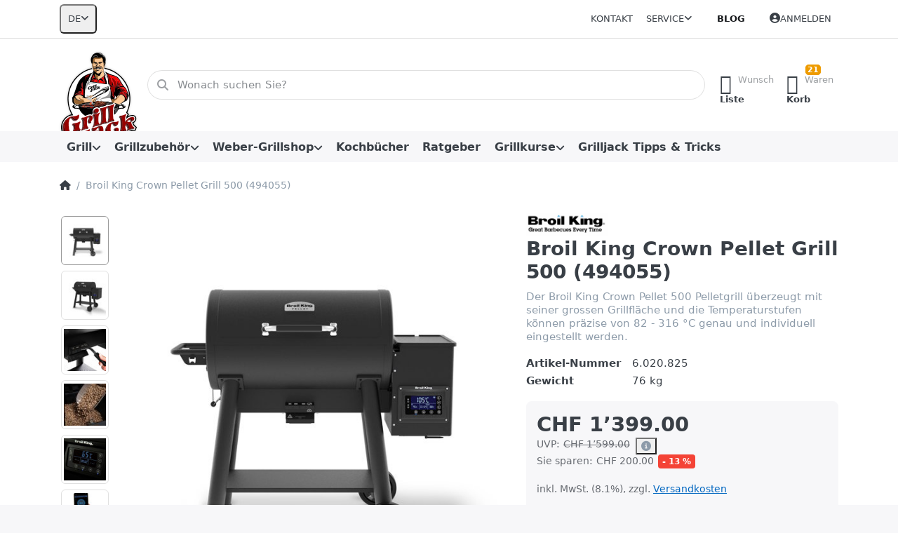

--- FILE ---
content_type: text/html; charset=utf-8
request_url: https://grilljack.ch/de/broil-king-crown-pellet-500-pelletgrill.html/
body_size: 49282
content:
<!DOCTYPE html>
<html data-pnotify-firstpos1="0" lang="de" dir="ltr">
<head>
    <meta charset="utf-8" />
    <meta name="viewport" content="width=device-width, initial-scale=1.0" />
    <meta name="HandheldFriendly" content="true" />
    <meta name="description" content="Der Broil King Crown Pellet 500 Pelletgrill überzeugt mit seiner grossen Grillfläche und die Temperaturstufen können präzise von 82 - 316 °C genau und individuell eingestellt werden.  " />
    <meta name="keywords" content="Crown, Pellet, Grill, 500, Smoken, Roasten, Grillen, Pelletgrill, Broil King" />
    <meta name="generator" content="Smartstore 6.2.0.0" />
    <meta property="sm:root" content="/" />
    <meta name='__rvt' content='CfDJ8LOTBqImNIRAj9jadYz53nKrT0mV5ottV7FCNo3wx_GuNZGoftLbsO-LabpAvQpXgWbYmn5Cxri-t2AphOL5Gq4oCrRQDf5qrjSfZy_rrdx6zkVFuCuRU8XEzd4zAzqTQMyTQLxcF1_Mdq80zwfDN1U' />

    <meta name='accept-language' content='de-CH'/><title itemprop="name">Broil King Crown Pellet 500 Pelletgrill (494055) kaufen bei Grilljack - Schweizer Anbieter für Grills und Grillzubehör</title>

    


    <script>
    try {
        if (typeof navigator === 'undefined') navigator = {};
        const html = document.documentElement;
        const classList = html.classList;
        if (/Edge\/\d+/.test(navigator.userAgent)) { classList.add('edge'); }
        else if ('mozMatchesSelector' in html) { classList.add('moz'); }
        else if (/iPad|iPhone|iPod/.test(navigator.userAgent) && !window.MSStream) { classList.add('ios'); }
        else if ('webkitMatchesSelector' in html) { classList.add('wkit'); }
        else if (/constructor/i.test(window.HTMLElement)) { classList.add('safari'); };
        classList.add((this.top === this.window ? 'not-' : '') + 'framed');
    } catch (e) { }
</script>
    

    
    
    <link as="font" rel="preload" href="/lib/fa6/webfonts/fa-solid-900.woff2" crossorigin />
    <link as="font" rel="preload" href="/lib/fa6/webfonts/fa-regular-400.woff2" crossorigin />
    
    
        <link rel="stylesheet" href="/lib/fa6/css/all.min.css" crossorigin />
    


    
        <link href="/bundle/css/site-common.css?v=r7oApy1-c6DpFjFNk27dk1bP0zg" rel="stylesheet" type="text/css" />
    
    <link href="/themes/flex/theme.css?v=acqcpIp2IYVxLz1g4Gp41yos5_o" rel="stylesheet" type="text/css" />


    
        <script src="/bundle/js/jquery.js?v=8_RozPc1R2yH47SeJ06zdSqIRgc"></script>
    <script data-origin="client-res">
	window.Res = {
"Common.Notification": "Benachrichtigung","Common.Close": "Schließen","Common.On": "An","Common.OK": "OK","Common.Cancel": "Abbrechen","Common.Off": "Aus","Common.Exit": "Beenden","Common.CtrlKey": "Strg","Common.ShiftKey": "Umschalt","Common.AltKey": "Alt","Common.DelKey": "Entf","Common.Done": "Erledigt","Common.Failed": "Fehlgeschlagen","Common.EnterKey": "Eingabe","Common.EscKey": "Esc","Common.DontAskAgain": "Nicht mehr fragen","Common.DontShowAgain": "Nicht mehr anzeigen","Common.MoveUp": "Nach oben","Common.MoveDown": "Nach unten","Common.CopyToClipboard": "In die Zwischenablage kopieren","Common.CopyToClipboard.Failed": "Kopieren ist fehlgeschlagen.","Common.CopyToClipboard.Succeeded": "Kopiert!","Products.Longdesc.More": "Mehr anzeigen","Products.Longdesc.Less": "Weniger anzeigen","Aria.Label.ShowPassword": "Passwort anzeigen","Aria.Label.HidePassword": "Passwort verbergen","Jquery.Validate.Email": "Bitte geben Sie eine gültige E-Mail-Adresse ein.","Jquery.Validate.Required": "Diese Angabe ist erforderlich.","Jquery.Validate.Remote": "Bitte korrigieren Sie dieses Feld.","Jquery.Validate.Url": "Bitte geben Sie eine gültige URL ein.","Jquery.Validate.Date": "Bitte geben Sie ein gültiges Datum ein.","Jquery.Validate.DateISO": "Bitte geben Sie ein gültiges Datum (nach ISO) ein.","Jquery.Validate.Number": "Bitte geben Sie eine gültige Nummer ein.","Jquery.Validate.Digits": "Bitte geben Sie nur Ziffern ein.","Jquery.Validate.Creditcard": "Bitte geben Sie eine gültige Kreditkartennummer ein.","Jquery.Validate.Equalto": "Wiederholen Sie bitte die Eingabe.","Jquery.Validate.Maxlength": "Bitte geben Sie nicht mehr als {0} Zeichen ein.","Jquery.Validate.Minlength": "Bitte geben Sie mindestens {0} Zeichen ein.","Jquery.Validate.Rangelength": "Die Länge der Eingabe darf minimal {0} und maximal {1} Zeichen lang sein.","jquery.Validate.Range": "Bitte geben Sie einen Wert zwischen {0} und {1} ein.","Jquery.Validate.Max": "Bitte geben Sie einen Wert kleiner oder gleich {0} ein.","Jquery.Validate.Min": "Bitte geben Sie einen Wert größer oder gleich {0} ein.","Admin.Common.AreYouSure": "Sind Sie sicher?","Admin.Common.AskToProceed": "Möchten Sie fortfahren?","FileUploader.Dropzone.Message": "Zum Hochladen Dateien hier ablegen oder klicken","FileUploader.Dropzone.DictDefaultMessage": "Dateien zum Hochladen hier ablegen","FileUploader.Dropzone.DictFallbackMessage": "Ihr Browser unterstützt keine Datei-Uploads per Drag\'n\'Drop.","FileUploader.Dropzone.DictFallbackText": "Bitte benutzen Sie das untenstehende Formular, um Ihre Dateien wie in längst vergangenen Zeiten hochzuladen.","FileUploader.Dropzone.DictFileTooBig": "Die Datei ist zu groß ({{filesize}}MB). Maximale Dateigröße: {{maxFilesize}}MB.","FileUploader.Dropzone.DictInvalidFileType": "Dateien dieses Typs können nicht hochgeladen werden.","FileUploader.Dropzone.DictResponseError": "Der Server gab die Antwort {{statusCode}} zurück.","FileUploader.Dropzone.DictCancelUpload": "Upload abbrechen","FileUploader.Dropzone.DictUploadCanceled": "Upload abgebrochen.","FileUploader.Dropzone.DictCancelUploadConfirmation": "Sind Sie sicher, dass Sie den Upload abbrechen wollen?","FileUploader.Dropzone.DictRemoveFile": "Datei entfernen","FileUploader.Dropzone.DictMaxFilesExceeded": "Sie können keine weiteren Dateien hochladen.","FileUploader.StatusWindow.Uploading.File": "Datei wird hochgeladen","FileUploader.StatusWindow.Uploading.Files": "Dateien werden hochgeladen","FileUploader.StatusWindow.Complete.File": "Upload abgeschlossen","FileUploader.StatusWindow.Complete.Files": "Uploads abgeschlossen","FileUploader.StatusWindow.Canceled.File": "Upload abgebrochen","FileUploader.StatusWindow.Canceled.Files": "Uploads abgebrochen",    };

    window.ClientId = "6a7e4645-bf33-4c10-927d-3677ccff1479";
</script>

    
    <link as="image" rel="preload" href="//grilljack.ch/media/16249/content/company-logo.png" />
    <script data-origin='globalization'>document.addEventListener('DOMContentLoaded', function () { if (Smartstore.globalization) { Smartstore.globalization.culture = {"name":"de-CH","englishName":"German (Switzerland)","nativeName":"Deutsch (Schweiz)","isRTL":false,"language":"de","numberFormat":{",":"’",".":".","pattern":[1],"decimals":2,"groupSizes":[3],"+":"+","-":"-","NaN":"NaN","negativeInfinity":"-∞","positiveInfinity":"∞","percent":{",":"’",".":".","pattern":[1,1],"decimals":2,"groupSizes":[3],"symbol":"%"},"currency":{",":"’",".":".","pattern":[2,2],"decimals":2,"groupSizes":[3],"symbol":"CHF"}},"dateTimeFormat":{"calendarName":"Gregorianischer Kalender","/":".",":":":","firstDay":1,"twoDigitYearMax":2029,"AM":["vorm.","vorm.","VORM."],"PM":["nachm.","nachm.","NACHM."],"days":{"names":["Sonntag","Montag","Dienstag","Mittwoch","Donnerstag","Freitag","Samstag"],"namesAbbr":["So","Mo","Di","Mi","Do","Fr","Sa"],"namesShort":["S","M","D","M","D","F","S"]},"months":{"names":["Januar","Februar","März","April","Mai","Juni","Juli","August","September","Oktober","November","Dezember",""],"namesAbbr":["Jan.","Feb.","März","Apr.","Mai","Juni","Juli","Aug.","Sept.","Okt.","Nov.","Dez.",""]},"patterns":{"d":"dd.MM.yyyy","D":"dddd, d. MMMM yyyy","t":"HH:mm","T":"HH:mm:ss","g":"dd.MM.yyyy HH:mm","G":"dd.MM.yyyy HH:mm:ss","f":"dddd, d. MMMM yyyy HH:mm:ss","F":"dddd, d. MMMM yyyy HH:mm:ss","M":"d. MMMM","Y":"MMMM yyyy","u":"yyyy'-'MM'-'dd HH':'mm':'ss'Z'"}}}; }; });</script><meta property='sm:pagedata' content='{"type":"product","id":68840}' />
    <meta property='og:site_name' content='Grilljack' />
    <meta property='og:site' content='https://grilljack.ch/de' />
    <meta property='og:url' content='https://grilljack.ch/de/broil-king-crown-pellet-500-pelletgrill.html/' />
    <meta property='og:type' content='product' />
    <meta property='og:title' content='Broil King Crown Pellet Grill 500 (494055)' />
    <meta property='twitter:card' content='summary' />
    <meta property='twitter:title' content='Broil King Crown Pellet Grill 500 (494055)' />

        <meta property='og:description' content='Der Broil King Crown Pellet 500 Pelletgrill überzeugt mit seiner grossen Grillfläche und die Temperaturstufen können präzise von 82 - 316 °C genau und individuell eingestellt werden.  ' />
        <meta property='twitter:description' content='Der Broil King Crown Pellet 500 Pelletgrill überzeugt mit seiner grossen Grillfläche und die Temperaturstufen können präzise von 82 - 316 °C genau und individuell eingestellt werden.  ' />

        <meta property='og:image' content='https://grilljack.ch/media/5103/catalog/6_020_194_broilking_crownpellet_500_1.jpg' />
        <meta property='og:image:type' content='image/jpeg' />
        <meta property='twitter:image' content='https://grilljack.ch/media/5103/catalog/6_020_194_broilking_crownpellet_500_1.jpg' />
            <meta property='og:image:alt' content='Bild von Broil King Crown Pellet Grill 500 (494055)' />
            <meta property='twitter:image:alt' content='Bild von Broil King Crown Pellet Grill 500 (494055)' />
            <meta property='og:image:width' content='1000' />
            <meta property='og:image:height' content='1000' />


    
    


    <script src="/js/smartstore.globalization.adapter.js"></script>

    

    <link rel="shortcut icon" href='//grilljack.ch/media/16450/content/favicon.ico?v=6.2' />





</head>

<body class="lyt-cols-1">
    
    

<a href="#content-center" id="skip-to-content" class="btn btn-primary btn-lg rounded-pill">
    Zum Hauptinhalt springen
</a>

<div id="page">
    <div class="canvas-blocker canvas-slidable"></div>

    <div class="page-main canvas-slidable">

        <header id="header">
            <div class="menubar-section d-none d-lg-block menubar-light">
                <div class="container menubar-container">
                    



<nav class="menubar navbar navbar-slide">

    <div class="menubar-group ml-0">


<div class="dropdown">
    <button id="language-selector" 
            type="button" 
            class="menubar-link reset" 
            data-toggle="dropdown" 
            role="combobox"
            aria-haspopup="listbox" 
            aria-expanded="false"
            aria-controls="language-options"
            aria-label="Aktuelle Sprache German – Sprache wechseln">
        <span aria-hidden="true">DE</span>
        <i class="fa fa-angle-down" aria-hidden="true"></i>
    </button>
    <div id="language-options" class="dropdown-menu" aria-labelledby="language-selector" role="listbox">
            <a role="option" href="/de/set-language/2/?returnUrl=de%2Fbroil-king-crown-pellet-500-pelletgrill.html%2F" title="German (DE)" rel="nofollow" class="dropdown-item disabled" data-selected="true" data-abbreviation="German" aria-selected="true" aria-current="page" aria-disabled="false">
                <span>German</span>
            </a>
            <a role="option" href="/de/set-language/1/?returnUrl=en%2FBroil-King-Crown-Pellet-500-Pelletgrill.html" title="English (EN)" rel="nofollow" class="dropdown-item" data-selected="false" data-abbreviation="English">
                <span>English</span>
            </a>
    </div>
</div>    </div>

    <div class="menubar-group ml-auto">
        

            <a class="menubar-link" href="/de/contactus/">Kontakt</a>

        


<div class="cms-menu cms-menu-dropdown" data-menu-name="helpandservice">
    <div class="dropdown">
        <a id="helpandservice-opener" data-toggle="dropdown" aria-haspopup="listbox" aria-expanded="false" href="#" rel="nofollow" class="menubar-link">
            <span>Service</span>
            <i class="fal fa-angle-down menubar-caret"></i>
        </a>
        <div class="dropdown-menu" aria-labelledby="helpandservice-opener" role="listbox" aria-hidden="true">
                <a href="/de/newproducts/" role="option" class="dropdown-item menu-link">
                    <span>Neu eingetroffen</span>
                </a>
                <a href="/de/recentlyviewedproducts/" role="option" class="dropdown-item menu-link">
                    <span>Zuletzt angesehen</span>
                </a>
                        <div class="dropdown-divider"></div>
                <a href="/de/uber-uns/" role="option" class="dropdown-item menu-link">
                    <span>Über uns</span>
                </a>
                <a href="/de/haftungsausschluss/" role="option" class="dropdown-item menu-link">
                    <span>Haftungsausschluss</span>
                </a>
                <a href="/de/versand-rueckgabe/" role="option" class="dropdown-item menu-link">
                    <span>Versand und Rückgabe</span>
                </a>
                <a href="/de/bedingungen-fuer-die-nutzung/" role="option" class="dropdown-item menu-link">
                    <span>Bedingungen der Nutzung</span>
                </a>
                <a href="/blog/" role="option" class="dropdown-item menu-link">
                    <span>Blog</span>
                </a>
        </div>
    </div>
</div>



    </div>

    <div class="menubar-group menubar-group--special">

        <a class='menubar-link' href='/de/blog/'>Blog</a>
        
    </div>

    <div id="menubar-my-account" class="menubar-group">
        <div class="dropdown">
            <a class="menubar-link" aria-haspopup="true" aria-expanded="false" href="/de/login/?returnUrl=%2Fde%2Fbroil-king-crown-pellet-500-pelletgrill.html%2F" rel="nofollow">
                <i class="fal fa-user-circle menubar-icon"></i>

                    <span>Anmelden</span>
            </a>

        </div>
        
    </div>

    

</nav>


                </div>
            </div>
            <div class="shopbar-section shopbar-light">
                <div class="container shopbar-container">
                    
<div class="shopbar">
    <div class="shopbar-col-group shopbar-col-group-brand">
        <div class="shopbar-col shop-logo">
            
<a class="brand" href="/de">
        
        <img src='//grilljack.ch/media/16249/content/company-logo.png' alt="Grilljack" title="Grilljack" class="img-fluid" width="115" height="148" />
</a>

        </div>
        <div class="shopbar-col shopbar-search">
            
                


<form action="/de/search/" class="instasearch-form has-icon" method="get" role="search">
    <span id="instasearch-desc-search-search" class="sr-only">
        Geben Sie einen Suchbegriff ein. Während Sie tippen, erscheinen automatisch erste Ergebnisse. Drücken Sie die Eingabetaste, um alle Ergebnisse aufzurufen.
    </span>
    <input type="search" class="instasearch-term form-control text-truncate" name="q" placeholder="Wonach suchen Sie?" aria-label="Wonach suchen Sie?" aria-describedby="instasearch-desc-search-search" data-instasearch="true" data-minlength="3" data-showthumbs="true" data-url="/de/instantsearch/" data-origin="Search/Search" autocomplete="off" />

    <div class="instasearch-addon d-flex align-items-center justify-content-center">
        <button type="button" class="instasearch-clear input-clear" aria-label="Suchbegriff löschen">
            <i class="fa fa-xmark"></i>
        </button>
    </div>
    <span class="input-group-icon instasearch-icon">
        <button type="submit" class="instasearch-submit input-clear bg-transparent" tabindex="-1" aria-hidden="true">
            <i class="fa fa-magnifying-glass"></i>
        </button>
    </span>
    <div class="instasearch-drop">
        <div class="instasearch-drop-body clearfix"></div>
    </div>

    
</form>
            
        </div>
    </div>

    <div class="shopbar-col-group shopbar-col-group-tools">
        

<div class="shopbar-col shopbar-tools" data-summary-href="/de/shoppingcart/cartsummary/?cart=True&amp;wishlist=True&amp;compare=False">

    <div class="shopbar-tool d-lg-none" id="shopbar-menu">
        <a id="offcanvas-menu-opener" class="shopbar-button" href="#" data-placement="start" data-target="#offcanvas-menu" aria-controls="offcanvas-menu" aria-expanded="false" data-autohide="true" data-disablescrolling="true" data-fullscreen="false" data-toggle="offcanvas">
            <span class="shopbar-button-icon" aria-hidden="true">
                <i class="icm icm-menu"></i>
            </span>
            <span class="shopbar-button-label-sm">
                Menü
            </span>
        </a>
    </div>

    

    <div class="shopbar-tool d-lg-none" id="shopbar-user">
        <a class="shopbar-button" href="/de/login/">
            <span class="shopbar-button-icon" aria-hidden="true">
                <i class="icm icm-user"></i>
            </span>
            <span class="shopbar-button-label-sm">
                Anmelden
            </span>
        </a>
    </div>

    

    <div class="shopbar-tool" id="shopbar-wishlist" data-target="#wishlist-tab">
        <a data-summary-href="/de/shoppingcart/cartsummary/?wishlist=True" aria-controls="offcanvas-cart" aria-expanded="false" class="shopbar-button navbar-toggler" data-autohide="true" data-disablescrolling="true" data-fullscreen="false" data-placement="end" data-target="#offcanvas-cart" data-toggle="offcanvas" href="/de/wishlist/">
            <span class="shopbar-button-icon" aria-hidden="true">
                <i class="icm icm-heart"></i>
                <span class='badge badge-pill badge-counter badge-counter-ring label-cart-amount badge-warning' data-bind-to="WishlistItemsCount" style="display: none">
                    0
                </span>
            </span>
            <span class="shopbar-button-label" aria-label="Wunschliste">
                <span>Wunsch</span><br />
                <strong>Liste</strong>
            </span>
            <span class="shopbar-button-label-sm">
                Wunschliste
            </span>
        </a>
    </div>

    <div class="shopbar-tool" id="shopbar-cart" data-target="#cart-tab">
        <a data-summary-href="/de/shoppingcart/cartsummary/?cart=True" aria-controls="offcanvas-cart" aria-expanded="false" class="shopbar-button navbar-toggler" data-autohide="true" data-disablescrolling="true" data-fullscreen="false" data-placement="end" data-target="#offcanvas-cart" data-toggle="offcanvas" href="/de/cart/">
            <span class="shopbar-button-icon" aria-hidden="true">
                <i class="icm icm-bag"></i>
                <span class='badge badge-pill badge-counter badge-counter-ring label-cart-amount badge-warning' data-bind-to="CartItemsCount" style="display: none">
                    0
                </span>
            </span>
            <span class="shopbar-button-label" aria-label="Warenkorb">
                <span>Waren</span><br />
                <strong>Korb</strong>
            </span>
            <span class="shopbar-button-label-sm">
                Warenkorb
            </span>
        </a>
    </div>

    
</div>




    </div>
</div>
                </div>
            </div>
            <div class="megamenu-section d-none d-lg-block">
                <nav class="navbar navbar-light" aria-label="Hauptnavigation">
                    <div class="container megamenu-container">
                        



<div class="mainmenu megamenu megamenu-blend--next">
    



<div class="cms-menu cms-menu-navbar" data-menu-name="main">
    <div class="megamenu-nav megamenu-nav--prev alpha">
        <a href="#" class="megamenu-nav-btn btn btn-clear-dark btn-icon btn-sm" tabindex="-1" aria-hidden="true">
            <i class="far fa-chevron-left megamenu-nav-btn-icon"></i>
        </a>
    </div>

    <ul class="navbar-nav nav flex-row flex-nowrap" id="menu-main" role="menubar">

            <li id="main-nav-item-69876" data-id="69876" role="none" class="nav-item dropdown-submenu">
                <a id="main-nav-item-link-69876" href="/de/grill-2/" aria-controls="dropdown-menu-69876" aria-expanded="false" aria-haspopup="menu" class="nav-link menu-link dropdown-toggle" data-target="#dropdown-menu-69876" role="menuitem" tabindex="0">
                    <span>Grill</span>
                </a>
            </li>
            <li id="main-nav-item-69896" data-id="69896" role="none" class="nav-item dropdown-submenu">
                <a id="main-nav-item-link-69896" href="/de/grill-zubehoer/" aria-controls="dropdown-menu-69896" aria-expanded="false" aria-haspopup="menu" class="nav-link menu-link dropdown-toggle" data-target="#dropdown-menu-69896" role="menuitem" tabindex="-1">
                    <span>Grillzubehör </span>
                </a>
            </li>
            <li id="main-nav-item-69921" data-id="69921" role="none" class="nav-item dropdown-submenu">
                <a id="main-nav-item-link-69921" href="/de/weber-grill-shop/" aria-controls="dropdown-menu-69921" aria-expanded="false" aria-haspopup="menu" class="nav-link menu-link dropdown-toggle" data-target="#dropdown-menu-69921" role="menuitem" tabindex="-1">
                    <span>Weber-Grillshop</span>
                </a>
            </li>
            <li id="main-nav-item-69961" data-id="69961" role="none" class="nav-item">
                <a id="main-nav-item-link-69961" href="/de/kochbuecher/" class="nav-link menu-link" role="menuitem" tabindex="-1">
                    <span>Kochbücher</span>
                </a>
            </li>
            <li id="main-nav-item-69962" data-id="69962" role="none" class="nav-item">
                <a id="main-nav-item-link-69962" href="/ratgeber-weber-grill/" class="nav-link menu-link" role="menuitem" tabindex="-1">
                    <span>Ratgeber</span>
                </a>
            </li>
            <li id="main-nav-item-69963" data-id="69963" role="none" class="nav-item dropdown-submenu">
                <a id="main-nav-item-link-69963" href="/de/grillkurse-vorfuehrungen/" aria-controls="dropdown-menu-69963" aria-expanded="false" aria-haspopup="menu" class="nav-link menu-link dropdown-toggle" data-target="#dropdown-menu-69963" role="menuitem" tabindex="-1">
                    <span>Grillkurse </span>
                </a>
            </li>
            <li id="main-nav-item-69967" data-id="69967" role="none" class="nav-item">
                <a id="main-nav-item-link-69967" href="/blog/tag/grill-tipps/" class="nav-link menu-link" role="menuitem" tabindex="-1">
                    <span>Grilljack Tipps &amp; Tricks</span>
                </a>
            </li>

        
    </ul>

    <div class="megamenu-nav megamenu-nav--next omega">
        <a href="#" class="megamenu-nav-btn btn btn-clear-dark btn-icon btn-sm" tabindex="-1" aria-hidden="true">
            <i class="far fa-chevron-right megamenu-nav-btn-icon"></i>
        </a>
    </div>
</div>
</div>

<div class="megamenu-dropdown-container container">
        <div id="dropdown-menu-69876"
             data-id="69876"
             data-entity-id="2679"
             data-entity-name="Category"
             data-display-rotator="true"
             role="menu"
             aria-labelledby="main-nav-item-link-69876"
             aria-hidden="true">

            <div class="dropdown-menu megamenu-dropdown">
                

                <div class="row megamenu-dropdown-row">

                        <div class="col-md-3 col-sm-6 megamenu-col">
                                <div class="megamenu-dropdown-item">
                                        <a href="/de/nach-kategorie/" id="dropdown-heading-69877" data-id="69877" class="megamenu-dropdown-heading" role="menuitem" tabindex="-1">
                                            <span>Nach Kategorie</span>
                                        </a>

        <div class="megamenu-subitems block">
                <span class="megamenu-subitem-wrap">
                    <a href="/de/aussteller/" id="megamenu-subitem-69878" data-id="69878" class="megamenu-subitem focus-inset text-truncate" role="menuitem" tabindex="-1"><span>Aussteller</span></a>
                </span>
                <span class="megamenu-subitem-wrap">
                    <a href="/de/pizzaofen/" id="megamenu-subitem-69879" data-id="69879" class="megamenu-subitem focus-inset text-truncate" role="menuitem" tabindex="-1"><span>Pizzaofen</span></a>
                </span>
                <span class="megamenu-subitem-wrap">
                    <a href="/de/holzkohlegrill/" id="megamenu-subitem-69880" data-id="69880" class="megamenu-subitem focus-inset text-truncate" role="menuitem" tabindex="-1"><span>Holzkohlegrill</span></a>
                </span>
                <span class="megamenu-subitem-wrap">
                    <a href="/de/gasgrill/" id="megamenu-subitem-69881" data-id="69881" class="megamenu-subitem focus-inset text-truncate" role="menuitem" tabindex="-1"><span>Gasgrill</span></a>
                </span>
                <span class="megamenu-subitem-wrap">
                    <a href="/de/elektrogrill/" id="megamenu-subitem-69882" data-id="69882" class="megamenu-subitem focus-inset text-truncate" role="menuitem" tabindex="-1"><span>Elektrogrill</span></a>
                </span>
                <span class="megamenu-subitem-wrap">
                    <a href="/de/smoker/" id="megamenu-subitem-69883" data-id="69883" class="megamenu-subitem focus-inset text-truncate" role="menuitem" tabindex="-1"><span>Smoker</span></a>
                </span>
                <span class="megamenu-subitem-wrap">
                    <a href="/de/keramik-grill/" id="megamenu-subitem-69884" data-id="69884" class="megamenu-subitem focus-inset text-truncate" role="menuitem" tabindex="-1"><span>Keramik Grill</span></a>
                </span>
                <span class="megamenu-subitem-wrap">
                    <a href="/de/feuerschalen/" id="megamenu-subitem-69885" data-id="69885" class="megamenu-subitem focus-inset text-truncate" role="menuitem" tabindex="-1"><span>Feuerschalen</span></a>
                </span>
                <span class="megamenu-subitem-wrap">
                    <a href="/de/pelletgrill/" id="megamenu-subitem-69886" data-id="69886" class="megamenu-subitem focus-inset text-truncate" role="menuitem" tabindex="-1"><span>Pelletgrill</span></a>
                </span>
                <span class="megamenu-subitem-wrap">
                    <a href="/de/einbaugrill/" id="megamenu-subitem-69887" data-id="69887" class="megamenu-subitem focus-inset text-truncate" role="menuitem" tabindex="-1"><span>Einbaugrill</span></a>
                </span>

        </div>
                                </div>
                                <div class="megamenu-dropdown-item">
                                        <a href="/de/nach-marke/" id="dropdown-heading-69888" data-id="69888" class="megamenu-dropdown-heading" role="menuitem" tabindex="-1">
                                            <span>Nach Marke</span>
                                        </a>

        <div class="megamenu-subitems block">
                <span class="megamenu-subitem-wrap">
                    <a href="/de/cozze-3/" id="megamenu-subitem-69889" data-id="69889" class="megamenu-subitem focus-inset text-truncate" role="menuitem" tabindex="-1"><span>Cozze</span></a>
                </span>
                <span class="megamenu-subitem-wrap">
                    <a href="/de/ninja-3/" id="megamenu-subitem-69890" data-id="69890" class="megamenu-subitem focus-inset text-truncate" role="menuitem" tabindex="-1"><span>Ninja</span></a>
                </span>
                <span class="megamenu-subitem-wrap">
                    <a href="/de/weber-5/" id="megamenu-subitem-69891" data-id="69891" class="megamenu-subitem focus-inset text-truncate" role="menuitem" tabindex="-1"><span>Weber</span></a>
                </span>
                <span class="megamenu-subitem-wrap">
                    <a href="/de/broil-king-6/" id="megamenu-subitem-69892" data-id="69892" class="megamenu-subitem focus-inset text-truncate" role="menuitem" tabindex="-1"><span>Broil King</span></a>
                </span>
                <span class="megamenu-subitem-wrap">
                    <a href="/de/outdoorchef-3/" id="megamenu-subitem-69893" data-id="69893" class="megamenu-subitem focus-inset text-truncate" role="menuitem" tabindex="-1"><span>Outdoorchef</span></a>
                </span>
                <span class="megamenu-subitem-wrap">
                    <a href="/de/big-green-egg-4/" id="megamenu-subitem-69894" data-id="69894" class="megamenu-subitem focus-inset text-truncate" role="menuitem" tabindex="-1"><span>Big Green Egg</span></a>
                </span>
                <span class="megamenu-subitem-wrap">
                    <a href="/de/lotusgrill-2/" id="megamenu-subitem-69895" data-id="69895" class="megamenu-subitem focus-inset text-truncate" role="menuitem" tabindex="-1"><span>LotusGrill</span></a>
                </span>

        </div>
                                </div>
                        </div>

                                <div class="col-md-6"></div>
                        <div class="col-md-3 col-sm-6 megamenu-col overflow-hidden">
                            <div class="rotator-container mx-1 rotator-69876">
                                <div class="rotator-heading text-center">
                                    <h4>Bestseller an Lager</h4>
                                </div>
                                <div class="rotator-content">
                                    <div class="placeholder"></div>
                                </div>
                            </div>
                        </div>
                </div>

                

                

            </div>

        </div>
        <div id="dropdown-menu-69896"
             data-id="69896"
             data-entity-id="2680"
             data-entity-name="Category"
             data-display-rotator="true"
             role="menu"
             aria-labelledby="main-nav-item-link-69896"
             aria-hidden="true">

            <div class="dropdown-menu megamenu-dropdown">
                

                <div class="row megamenu-dropdown-row">

                        <div class="col-md-3 col-sm-6 megamenu-col">
                                <div class="megamenu-dropdown-item">
                                        <a href="/de/zubehoer/nach-kategorie/" id="dropdown-heading-69897" data-id="69897" class="megamenu-dropdown-heading" role="menuitem" tabindex="-1">
                                            <span>Nach Kategorie</span>
                                        </a>

        <div class="megamenu-subitems block">
                <span class="megamenu-subitem-wrap">
                    <a href="/de/grillabdeckhauben/" id="megamenu-subitem-69898" data-id="69898" class="megamenu-subitem focus-inset text-truncate" role="menuitem" tabindex="-1"><span>Grill-Abdeckhauben </span></a>
                </span>
                <span class="megamenu-subitem-wrap">
                    <a href="/de/grillpfanne/" id="megamenu-subitem-69899" data-id="69899" class="megamenu-subitem focus-inset text-truncate" role="menuitem" tabindex="-1"><span>Grillpfanne</span></a>
                </span>
                <span class="megamenu-subitem-wrap">
                    <a href="/de/grillbesteck-grillzange/" id="megamenu-subitem-69900" data-id="69900" class="megamenu-subitem focus-inset text-truncate" role="menuitem" tabindex="-1"><span>Grillbesteck &amp; Grillzange</span></a>
                </span>
                <span class="megamenu-subitem-wrap">
                    <a href="/de/grillroste-platten/" id="megamenu-subitem-69901" data-id="69901" class="megamenu-subitem focus-inset text-truncate" role="menuitem" tabindex="-1"><span>Grillroste, Platten &amp; Schalen</span></a>
                </span>
                <span class="megamenu-subitem-wrap">
                    <a href="/de/drehspiesse/" id="megamenu-subitem-69902" data-id="69902" class="megamenu-subitem focus-inset text-truncate" role="menuitem" tabindex="-1"><span>Drehspiesse</span></a>
                </span>
                <span class="megamenu-subitem-wrap">
                    <a href="/de/grillausstattung/" id="megamenu-subitem-69903" data-id="69903" class="megamenu-subitem focus-inset text-truncate" role="menuitem" tabindex="-1"><span>Grillausstattung</span></a>
                </span>
                <span class="megamenu-subitem-wrap">
                    <a href="/de/fleischthermometer/" id="megamenu-subitem-69904" data-id="69904" class="megamenu-subitem focus-inset text-truncate" role="menuitem" tabindex="-1"><span>Fleischthermometer </span></a>
                </span>
                <span class="megamenu-subitem-wrap">
                    <a href="/de/grillreinigung/" id="megamenu-subitem-69905" data-id="69905" class="megamenu-subitem focus-inset text-truncate" role="menuitem" tabindex="-1"><span>Grillreinigung</span></a>
                </span>
                <span class="megamenu-subitem-wrap">
                    <a href="/de/grillhandschuhe-schurzen/" id="megamenu-subitem-69906" data-id="69906" class="megamenu-subitem focus-inset text-truncate" role="menuitem" tabindex="-1"><span>Grillhandschuhe &amp; Schürzen</span></a>
                </span>
                <span class="megamenu-subitem-wrap">
                    <a href="/de/messer-schneidebrett/" id="megamenu-subitem-69907" data-id="69907" class="megamenu-subitem focus-inset text-truncate" role="menuitem" tabindex="-1"><span>Messer &amp; Schneidebrett</span></a>
                </span>
                <span class="megamenu-subitem-wrap">
                    <a href="/de/smoken-zubehor/" id="megamenu-subitem-69908" data-id="69908" class="megamenu-subitem focus-inset text-truncate" role="menuitem" tabindex="-1"><span>Smoken &amp; Zubehör</span></a>
                </span>
                <span class="megamenu-subitem-wrap">
                    <a href="/de/holzkohle-pellets-anzundhilfen-co-/" id="megamenu-subitem-69909" data-id="69909" class="megamenu-subitem focus-inset text-truncate" role="menuitem" tabindex="-1"><span>Holzkohle,Pellets, Anzündhilfen &amp; Co. </span></a>
                </span>
                <span class="megamenu-subitem-wrap">
                    <a href="/de/gasflaschen/" id="megamenu-subitem-69910" data-id="69910" class="megamenu-subitem focus-inset text-truncate" role="menuitem" tabindex="-1"><span>Gasflaschen</span></a>
                </span>
                <span class="megamenu-subitem-wrap">
                    <a href="/de/grillersatzteile/" id="megamenu-subitem-69911" data-id="69911" class="megamenu-subitem focus-inset text-truncate" role="menuitem" tabindex="-1"><span>Grillersatzteile</span></a>
                </span>

        </div>
                                </div>
                                <div class="megamenu-dropdown-item">
                                        <a href="/de/zubehoer/nach-marke/" id="dropdown-heading-69912" data-id="69912" class="megamenu-dropdown-heading" role="menuitem" tabindex="-1">
                                            <span>Nach Marke </span>
                                        </a>

        <div class="megamenu-subitems block">
                <span class="megamenu-subitem-wrap">
                    <a href="/de/cozze-4/" id="megamenu-subitem-69913" data-id="69913" class="megamenu-subitem focus-inset text-truncate" role="menuitem" tabindex="-1"><span>Cozze</span></a>
                </span>
                <span class="megamenu-subitem-wrap">
                    <a href="/de/weber-6/" id="megamenu-subitem-69914" data-id="69914" class="megamenu-subitem focus-inset text-truncate" role="menuitem" tabindex="-1"><span>Weber</span></a>
                </span>
                <span class="megamenu-subitem-wrap">
                    <a href="/de/ninja-2/" id="megamenu-subitem-69915" data-id="69915" class="megamenu-subitem focus-inset text-truncate" role="menuitem" tabindex="-1"><span>Ninja</span></a>
                </span>
                <span class="megamenu-subitem-wrap">
                    <a href="/de/broil-king-4/" id="megamenu-subitem-69916" data-id="69916" class="megamenu-subitem focus-inset text-truncate" role="menuitem" tabindex="-1"><span>Broil King</span></a>
                </span>
                <span class="megamenu-subitem-wrap">
                    <a href="/de/outdoorchef-4/" id="megamenu-subitem-69917" data-id="69917" class="megamenu-subitem focus-inset text-truncate" role="menuitem" tabindex="-1"><span>Outdoorchef</span></a>
                </span>
                <span class="megamenu-subitem-wrap">
                    <a href="/de/big-green-egg-5/" id="megamenu-subitem-69918" data-id="69918" class="megamenu-subitem focus-inset text-truncate" role="menuitem" tabindex="-1"><span>Big Green Egg</span></a>
                </span>
                <span class="megamenu-subitem-wrap">
                    <a href="/de/lotusgrill-4/" id="megamenu-subitem-69919" data-id="69919" class="megamenu-subitem focus-inset text-truncate" role="menuitem" tabindex="-1"><span>LotusGrill</span></a>
                </span>
                <span class="megamenu-subitem-wrap">
                    <a href="/de/giesser-3/" id="megamenu-subitem-69920" data-id="69920" class="megamenu-subitem focus-inset text-truncate" role="menuitem" tabindex="-1"><span>Giesser</span></a>
                </span>

        </div>
                                </div>
                        </div>

                                <div class="col-md-6"></div>
                        <div class="col-md-3 col-sm-6 megamenu-col overflow-hidden">
                            <div class="rotator-container mx-1 rotator-69896">
                                <div class="rotator-heading text-center">
                                    <h4>Nützliche Grill-Helfer</h4>
                                </div>
                                <div class="rotator-content">
                                    <div class="placeholder"></div>
                                </div>
                            </div>
                        </div>
                </div>

                

                

            </div>

        </div>
        <div id="dropdown-menu-69921"
             data-id="69921"
             data-entity-id="2717"
             data-entity-name="Category"
             data-display-rotator="false"
             role="menu"
             aria-labelledby="main-nav-item-link-69921"
             aria-hidden="true">

            <div class="dropdown-menu megamenu-dropdown">
                

                <div class="row megamenu-dropdown-row">

                        <div class="col-md-3 col-sm-6 megamenu-col">
                                <div class="megamenu-dropdown-item">
                                        <a href="/de/weber-shop/weber-holzkohlegrill/" id="dropdown-heading-69922" data-id="69922" class="megamenu-dropdown-heading" role="menuitem" tabindex="-1">
                                            <span>Weber Holzkohlegrill</span>
                                        </a>

        <div class="megamenu-subitems block">
                <span class="megamenu-subitem-wrap">
                    <a href="/de/weber-smokey-joe/" id="megamenu-subitem-69923" data-id="69923" class="megamenu-subitem focus-inset text-truncate" role="menuitem" tabindex="-1"><span>Weber Smokey Joe</span></a>
                </span>
                <span class="megamenu-subitem-wrap">
                    <a href="/de/weber-go-anywhere/" id="megamenu-subitem-69924" data-id="69924" class="megamenu-subitem focus-inset text-truncate" role="menuitem" tabindex="-1"><span>Weber Go Anywhere</span></a>
                </span>
                <span class="megamenu-subitem-wrap">
                    <a href="/de/weber-compact-kettle/" id="megamenu-subitem-69925" data-id="69925" class="megamenu-subitem focus-inset text-truncate" role="menuitem" tabindex="-1"><span>Weber Compact Kettle</span></a>
                </span>
                <span class="megamenu-subitem-wrap">
                    <a href="/de/weber-bar-b-kettle/" id="megamenu-subitem-69926" data-id="69926" class="megamenu-subitem focus-inset text-truncate" role="menuitem" tabindex="-1"><span>Weber Bar-B-Kettle</span></a>
                </span>
                <span class="megamenu-subitem-wrap">
                    <a href="/de/weber-classic-kettle/" id="megamenu-subitem-69927" data-id="69927" class="megamenu-subitem focus-inset text-truncate" role="menuitem" tabindex="-1"><span>Weber Classic Kettle</span></a>
                </span>
                <span class="megamenu-subitem-wrap">
                    <a href="/de/weber-original-kettle/" id="megamenu-subitem-69928" data-id="69928" class="megamenu-subitem focus-inset text-truncate" role="menuitem" tabindex="-1"><span>Weber Original Kettle</span></a>
                </span>
                <span class="megamenu-subitem-wrap">
                    <a href="/de/weber-master-touch/" id="megamenu-subitem-69929" data-id="69929" class="megamenu-subitem focus-inset text-truncate" role="menuitem" tabindex="-1"><span>Weber Master Touch</span></a>
                </span>
                <span class="megamenu-subitem-wrap">
                    <a href="/de/weber-performer/" id="megamenu-subitem-69930" data-id="69930" class="megamenu-subitem focus-inset text-truncate" role="menuitem" tabindex="-1"><span>Weber Performer</span></a>
                </span>
                <span class="megamenu-subitem-wrap">
                    <a href="/de/weber-summit-kamado/" id="megamenu-subitem-69931" data-id="69931" class="megamenu-subitem focus-inset text-truncate" role="menuitem" tabindex="-1"><span>Weber Summit Kamado</span></a>
                </span>
                <span class="megamenu-subitem-wrap">
                    <a href="/de/weber-smokey-mountain-cooker/" id="megamenu-subitem-69932" data-id="69932" class="megamenu-subitem focus-inset text-truncate" role="menuitem" tabindex="-1"><span>Weber Smokey Mountain Cooker</span></a>
                </span>
                <span class="megamenu-subitem-wrap">
                    <a href="/de/weber-smokefire/" id="megamenu-subitem-69933" data-id="69933" class="megamenu-subitem focus-inset text-truncate" role="menuitem" tabindex="-1"><span>Weber SmokeFire</span></a>
                </span>
                <span class="megamenu-subitem-wrap">
                    <a href="/de/weber-fireplace/" id="megamenu-subitem-69934" data-id="69934" class="megamenu-subitem focus-inset text-truncate" role="menuitem" tabindex="-1"><span>Weber Fireplace</span></a>
                </span>

        </div>
                                </div>
                                <div class="megamenu-dropdown-item">
                                        <a href="/de/weber-shop/weber-gasgrill/" id="dropdown-heading-69935" data-id="69935" class="megamenu-dropdown-heading" role="menuitem" tabindex="-1">
                                            <span>Weber Gasgrill</span>
                                        </a>

        <div class="megamenu-subitems block">
                <span class="megamenu-subitem-wrap">
                    <a href="/de/go-anywhere-gas/" id="megamenu-subitem-69936" data-id="69936" class="megamenu-subitem focus-inset text-truncate" role="menuitem" tabindex="-1"><span>Go Anywhere Gas</span></a>
                </span>
                <span class="megamenu-subitem-wrap">
                    <a href="/de/weber-q-series/" id="megamenu-subitem-69937" data-id="69937" class="megamenu-subitem focus-inset text-truncate" role="menuitem" tabindex="-1"><span>Weber Q-Series</span></a>
                </span>
                <span class="megamenu-subitem-wrap">
                    <a href="/de/weber-traveler/" id="megamenu-subitem-69938" data-id="69938" class="megamenu-subitem focus-inset text-truncate" role="menuitem" tabindex="-1"><span>Weber Traveler</span></a>
                </span>
                <span class="megamenu-subitem-wrap">
                    <a href="/de/weber-slate-premium-plancha-/" id="megamenu-subitem-69939" data-id="69939" class="megamenu-subitem focus-inset text-truncate" role="menuitem" tabindex="-1"><span>Weber SLATE Premium Plancha </span></a>
                </span>
                <span class="megamenu-subitem-wrap">
                    <a href="/de/weber-spirit-spirit-ii/" id="megamenu-subitem-69940" data-id="69940" class="megamenu-subitem focus-inset text-truncate" role="menuitem" tabindex="-1"><span>Weber Spirit &amp; Spirit II</span></a>
                </span>
                <span class="megamenu-subitem-wrap">
                    <a href="/de/weber-genesis-genesis-ii/" id="megamenu-subitem-69941" data-id="69941" class="megamenu-subitem focus-inset text-truncate" role="menuitem" tabindex="-1"><span>Weber Genesis &amp; Genesis II</span></a>
                </span>
                <span class="megamenu-subitem-wrap">
                    <a href="/de/weber-summit/" id="megamenu-subitem-69942" data-id="69942" class="megamenu-subitem focus-inset text-truncate" role="menuitem" tabindex="-1"><span>Weber Summit</span></a>
                </span>
                <span class="megamenu-subitem-wrap">
                    <a href="/de/weber-sear-zone-grills/" id="megamenu-subitem-69943" data-id="69943" class="megamenu-subitem focus-inset text-truncate" role="menuitem" tabindex="-1"><span>Weber Sear Zone Grills</span></a>
                </span>

        </div>
                                </div>
                        </div>
                        <div class="col-md-3 col-sm-6 megamenu-col">
                                <div class="megamenu-dropdown-item">
                                        <a href="/de/weber-shop/weber-elektrogrill/" id="dropdown-heading-69944" data-id="69944" class="megamenu-dropdown-heading" role="menuitem" tabindex="-1">
                                            <span>Weber Elektrogrill</span>
                                        </a>

        <div class="megamenu-subitems block">
                <span class="megamenu-subitem-wrap">
                    <a href="/de/weber-q-series-2/" id="megamenu-subitem-69945" data-id="69945" class="megamenu-subitem focus-inset text-truncate" role="menuitem" tabindex="-1"><span>Weber Q-Series</span></a>
                </span>
                <span class="megamenu-subitem-wrap">
                    <a href="/de/lumin/" id="megamenu-subitem-69946" data-id="69946" class="megamenu-subitem focus-inset text-truncate" role="menuitem" tabindex="-1"><span>Weber Lumin</span></a>
                </span>
                <span class="megamenu-subitem-wrap">
                    <a href="/de/weber-pulse/" id="megamenu-subitem-69947" data-id="69947" class="megamenu-subitem focus-inset text-truncate" role="menuitem" tabindex="-1"><span>Weber Pulse</span></a>
                </span>

        </div>
                                </div>
                                <div class="megamenu-dropdown-item">
                                        <a href="/de/weber-shop/weber-zubehor/" id="dropdown-heading-69948" data-id="69948" class="megamenu-dropdown-heading" role="menuitem" tabindex="-1">
                                            <span>Weber Grill-Zubehör </span>
                                        </a>

        <div class="megamenu-subitems block">
                <span class="megamenu-subitem-wrap">
                    <a href="/de/grillabdeckhauben-2/" id="megamenu-subitem-69949" data-id="69949" class="megamenu-subitem focus-inset text-truncate" role="menuitem" tabindex="-1"><span>Grillabdeckhauben</span></a>
                </span>
                <span class="megamenu-subitem-wrap">
                    <a href="/de/grillpfanne-2/" id="megamenu-subitem-69950" data-id="69950" class="megamenu-subitem focus-inset text-truncate" role="menuitem" tabindex="-1"><span>Grillpfanne</span></a>
                </span>
                <span class="megamenu-subitem-wrap">
                    <a href="/de/grillbesteck-zange/" id="megamenu-subitem-69951" data-id="69951" class="megamenu-subitem focus-inset text-truncate" role="menuitem" tabindex="-1"><span>Grillbesteck &amp; Zange</span></a>
                </span>
                <span class="megamenu-subitem-wrap">
                    <a href="/de/grillroste-platten-2/" id="megamenu-subitem-69952" data-id="69952" class="megamenu-subitem focus-inset text-truncate" role="menuitem" tabindex="-1"><span>Grillroste &amp; Platten</span></a>
                </span>
                <span class="megamenu-subitem-wrap">
                    <a href="/de/drehspiess/" id="megamenu-subitem-69953" data-id="69953" class="megamenu-subitem focus-inset text-truncate" role="menuitem" tabindex="-1"><span>Drehspiess</span></a>
                </span>
                <span class="megamenu-subitem-wrap">
                    <a href="/de/grillausstattung-2/" id="megamenu-subitem-69954" data-id="69954" class="megamenu-subitem focus-inset text-truncate" role="menuitem" tabindex="-1"><span>Grillausstattung</span></a>
                </span>
                <span class="megamenu-subitem-wrap">
                    <a href="/de/fleischthermometer-2/" id="megamenu-subitem-69955" data-id="69955" class="megamenu-subitem focus-inset text-truncate" role="menuitem" tabindex="-1"><span>Fleischthermometer</span></a>
                </span>
                <span class="megamenu-subitem-wrap">
                    <a href="/de/grillbucher/" id="megamenu-subitem-69956" data-id="69956" class="megamenu-subitem focus-inset text-truncate" role="menuitem" tabindex="-1"><span>Grillbücher</span></a>
                </span>
                <span class="megamenu-subitem-wrap">
                    <a href="/de/grillreinigung-2/" id="megamenu-subitem-69957" data-id="69957" class="megamenu-subitem focus-inset text-truncate" role="menuitem" tabindex="-1"><span>Grillreinigung</span></a>
                </span>
                <span class="megamenu-subitem-wrap">
                    <a href="/de/grillhandschuhe-schurzen-2/" id="megamenu-subitem-69958" data-id="69958" class="megamenu-subitem focus-inset text-truncate" role="menuitem" tabindex="-1"><span>Grillhandschuhe &amp; Schürzen</span></a>
                </span>
                <span class="megamenu-subitem-wrap">
                    <a href="/de/ablagen-rollwagen/" id="megamenu-subitem-69959" data-id="69959" class="megamenu-subitem focus-inset text-truncate" role="menuitem" tabindex="-1"><span>Ablagen &amp; Rollwagen</span></a>
                </span>
                <span class="megamenu-subitem-wrap">
                    <a href="/de/briketts-holzkohle-pellets/" id="megamenu-subitem-69960" data-id="69960" class="megamenu-subitem focus-inset text-truncate" role="menuitem" tabindex="-1"><span>Briketts, Holzkohle, Pellets &amp; Co.</span></a>
                </span>

        </div>
                                </div>
                        </div>

                </div>

                <div class="megamenu-picture-container d-none d-lg-block" style="display: flex; align-items: center; bottom: 0; top: 0;right: 0; transform: translate(-30px, 0px);">
                        <img src="//grilljack.ch/media/16212/megamenu/logo-weber-menu.png" style="" border="0" alt="Weber-Grillshop" loading="lazy" aria-hidden="true" />
                </div>

                

            </div>

        </div>
        <div id="dropdown-menu-69961"
             data-id="69961"
             data-entity-id="2715"
             data-entity-name="Category"
             data-display-rotator="true"
             role="menu"
             aria-labelledby="main-nav-item-link-69961"
             aria-hidden="true">

            <div class="dropdown-menu megamenu-dropdown">
                

                <div class="row megamenu-dropdown-row">


                                <div class="col-md-9"></div>
                        <div class="col-md-3 col-sm-6 megamenu-col overflow-hidden">
                            <div class="rotator-container mx-1 rotator-69961">
                                <div class="rotator-heading text-center">
                                    <h4>Bücher für Grillmeister</h4>
                                </div>
                                <div class="rotator-content">
                                    <div class="placeholder"></div>
                                </div>
                            </div>
                        </div>
                </div>

                

                

            </div>

        </div>
        <div id="dropdown-menu-69962"
             data-id="69962"
             data-entity-id="2849"
             data-entity-name="Category"
             data-display-rotator="false"
             role="menu"
             aria-labelledby="main-nav-item-link-69962"
             aria-hidden="true">

            <div class="dropdown-menu megamenu-dropdown">
                

                <div class="row megamenu-dropdown-row">


                </div>

                

                

            </div>

        </div>
        <div id="dropdown-menu-69963"
             data-id="69963"
             data-entity-id="2719"
             data-entity-name="Category"
             data-display-rotator="false"
             role="menu"
             aria-labelledby="main-nav-item-link-69963"
             aria-hidden="true">

            <div class="dropdown-menu megamenu-dropdown">
                

                <div class="row megamenu-dropdown-row">

                        <div class="col-md-3 col-sm-6 megamenu-col">
                                <div class="megamenu-dropdown-item">
                                        <a href="/de/grillkurse-vorfuehrungen/outdoorchef-grillkurse/" id="dropdown-heading-69964" data-id="69964" class="megamenu-dropdown-heading" role="menuitem" tabindex="-1">
                                            <span>Outdoorchef Grillkurse</span>
                                        </a>

                                </div>
                                <div class="megamenu-dropdown-item">
                                        <a href="/de/grillkurse-vorfuehrungen/weber-grillkurse/" id="dropdown-heading-69965" data-id="69965" class="megamenu-dropdown-heading" role="menuitem" tabindex="-1">
                                            <span>Weber Grillkurse</span>
                                        </a>

                                </div>
                                <div class="megamenu-dropdown-item">
                                        <a href="/de/grillkurse-vorfuehrungen/big-green-egg-grillkurse/" id="dropdown-heading-69966" data-id="69966" class="megamenu-dropdown-heading" role="menuitem" tabindex="-1">
                                            <span>Big Green Egg Grillkurse</span>
                                        </a>

                                </div>
                        </div>

                </div>

                

                

            </div>

        </div>
        <div id="dropdown-menu-69967"
             data-id="69967"
             data-entity-id="2720"
             data-entity-name="Category"
             data-display-rotator="false"
             role="menu"
             aria-labelledby="main-nav-item-link-69967"
             aria-hidden="true">

            <div class="dropdown-menu megamenu-dropdown">
                

                <div class="row megamenu-dropdown-row">


                </div>

                

                

            </div>

        </div>

</div>



                    </div>
                </nav>
            </div>
        </header>

        <div id="content-wrapper">

            



            

            <section id="content" class="container">
                

                




<nav class="breadcrumb-container d-none d-md-flex flex-wrap align-items-center mb-4" aria-label="Breadcrumb-Navigation">
    <ol class="breadcrumb mb-0" itemscope itemtype="http://schema.org/BreadcrumbList">
        <li class="breadcrumb-item" itemprop="itemListElement" itemscope="" itemtype="http://schema.org/ListItem">
            <a title="Startseite" itemprop="item" href="/de">
                <meta itemprop="name" content="Startseite">
                <i class="fa fa-home" aria-hidden="true"></i>
                <span class="sr-only">Startseite</span>
            </a>
            <meta itemprop="position" content="1">
        </li>
        <li class="breadcrumb-item active" aria-current="page" itemprop="itemListElement" itemscope="" itemtype="http://schema.org/ListItem">
            <span itemprop="name">Broil King Crown Pellet Grill 500 (494055)</span>
            <meta itemprop="position" content="2">
        </li>
    </ol>
</nav>



                <div id="content-body" class="row">


                    <div id="content-center" class="col-lg-12">
                        
                        






<div class="page product-details-page" itemscope itemtype="http://schema.org/Product">
    
    
    <article class="pd page-body">

        <div id="main-update-container" class="update-container" data-url="/de/product/updateproductdetails/?productId=68840&amp;bundleItemId=0" data-id="68840">
            <form method="post" id="pd-form" action="/de/broil-king-crown-pellet-500-pelletgrill.html/">
                <!-- Top Content: Picture, Description, Attrs, Variants, Bundle Items, Price etc. -->
                <section class="row pd-section pd-section-top admin-actions-container">
                    <!-- Picture -->
                    <div class="col-12 col-md-6 col-lg-7 pd-data-col">
                        <div class="pd-data-col-inner">
                            

                            <div id="pd-gallery-container">
                                

<div id="pd-gallery-container-inner">
    <div id="pd-gallery" class="mb-3">
        





<div class="gal-box">
    <!-- Thumbnail navigation -->
    <div class="gal-nav-cell">
        <div class="gal-nav">
            <div class="gal-list">
                <div class="gal-track" role="listbox" aria-orientation="vertical" itemscope itemtype="http://schema.org/ImageGallery" aria-label="Mediengalerie">
                        <div class="gal-item" itemprop="associatedMedia" itemscope itemtype="http://schema.org/ImageObject">
                            <a class="gal-item-viewport"
                               itemprop="contentUrl"
                               href="//grilljack.ch/media/5103/catalog/6_020_194_broilking_crownpellet_500_1.jpg"
                               data-type="image"
                               data-width="1000"
                               data-height="1000"
                               data-medium-image="//grilljack.ch/media/5103/catalog/6_020_194_broilking_crownpellet_500_1.jpg?size=600"
                               title="Broil King Crown Pellet Grill 500 (494055), Bild 1 groß"
                               aria-label="Broil King Crown Pellet Grill 500 (494055), Bild 1 groß"
                               data-picture-id="5103"
                               role="option" 
                               tabindex="0" 
                               aria-selected="true">
                                <img class="gal-item-content file-img" alt="Bild von Broil King Crown Pellet Grill 500 (494055)" title="Broil King Crown Pellet Grill 500 (494055), Bild 1 groß" src="//grilljack.ch/media/5103/catalog/6_020_194_broilking_crownpellet_500_1.jpg?size=72" />
                            </a>
                        </div>
                        <div class="gal-item" itemprop="associatedMedia" itemscope itemtype="http://schema.org/ImageObject">
                            <a class="gal-item-viewport"
                               itemprop="contentUrl"
                               href="//grilljack.ch/media/5106/catalog/6_020_194_broilking_crownpellet_500_2.jpg"
                               data-type="image"
                               data-width="1000"
                               data-height="1000"
                               data-medium-image="//grilljack.ch/media/5106/catalog/6_020_194_broilking_crownpellet_500_2.jpg?size=600"
                               title="Broil King Crown Pellet Grill 500 (494055), Bild 2 groß"
                               aria-label="Broil King Crown Pellet Grill 500 (494055), Bild 2 groß"
                               data-picture-id="5106"
                               role="option" 
                               tabindex="-1" 
                               aria-selected="false">
                                <img class="gal-item-content file-img" alt="Bild von Broil King Crown Pellet Grill 500 (494055)" title="Broil King Crown Pellet Grill 500 (494055), Bild 2 groß" src="//grilljack.ch/media/5106/catalog/6_020_194_broilking_crownpellet_500_2.jpg?size=72" />
                            </a>
                        </div>
                        <div class="gal-item" itemprop="associatedMedia" itemscope itemtype="http://schema.org/ImageObject">
                            <a class="gal-item-viewport"
                               itemprop="contentUrl"
                               href="//grilljack.ch/media/5108/catalog/6_020_194_broilking_crownpellet_500_6.jpg"
                               data-type="image"
                               data-width="1000"
                               data-height="1000"
                               data-medium-image="//grilljack.ch/media/5108/catalog/6_020_194_broilking_crownpellet_500_6.jpg?size=600"
                               title="Broil King Crown Pellet Grill 500 (494055), Bild 3 groß"
                               aria-label="Broil King Crown Pellet Grill 500 (494055), Bild 3 groß"
                               data-picture-id="5108"
                               role="option" 
                               tabindex="-1" 
                               aria-selected="false">
                                <img class="gal-item-content file-img" alt="Bild von Broil King Crown Pellet Grill 500 (494055)" title="Broil King Crown Pellet Grill 500 (494055), Bild 3 groß" src="//grilljack.ch/media/5108/catalog/6_020_194_broilking_crownpellet_500_6.jpg?size=72" />
                            </a>
                        </div>
                        <div class="gal-item" itemprop="associatedMedia" itemscope itemtype="http://schema.org/ImageObject">
                            <a class="gal-item-viewport"
                               itemprop="contentUrl"
                               href="//grilljack.ch/media/5109/catalog/6_020_194_broilking_crownpellet_500_7.jpg"
                               data-type="image"
                               data-width="750"
                               data-height="750"
                               data-medium-image="//grilljack.ch/media/5109/catalog/6_020_194_broilking_crownpellet_500_7.jpg?size=600"
                               title="Broil King Crown Pellet Grill 500 (494055), Bild 4 groß"
                               aria-label="Broil King Crown Pellet Grill 500 (494055), Bild 4 groß"
                               data-picture-id="5109"
                               role="option" 
                               tabindex="-1" 
                               aria-selected="false">
                                <img class="gal-item-content file-img" alt="Bild von Broil King Crown Pellet Grill 500 (494055)" title="Broil King Crown Pellet Grill 500 (494055), Bild 4 groß" src="//grilljack.ch/media/5109/catalog/6_020_194_broilking_crownpellet_500_7.jpg?size=72" />
                            </a>
                        </div>
                        <div class="gal-item" itemprop="associatedMedia" itemscope itemtype="http://schema.org/ImageObject">
                            <a class="gal-item-viewport"
                               itemprop="contentUrl"
                               href="//grilljack.ch/media/5105/catalog/6_020_194_broilking_crownpellet_500_10.jpg"
                               data-type="image"
                               data-width="1000"
                               data-height="1000"
                               data-medium-image="//grilljack.ch/media/5105/catalog/6_020_194_broilking_crownpellet_500_10.jpg?size=600"
                               title="Broil King Crown Pellet Grill 500 (494055), Bild 5 groß"
                               aria-label="Broil King Crown Pellet Grill 500 (494055), Bild 5 groß"
                               data-picture-id="5105"
                               role="option" 
                               tabindex="-1" 
                               aria-selected="false">
                                <img class="gal-item-content file-img" alt="Bild von Broil King Crown Pellet Grill 500 (494055)" title="Broil King Crown Pellet Grill 500 (494055), Bild 5 groß" src="//grilljack.ch/media/5105/catalog/6_020_194_broilking_crownpellet_500_10.jpg?size=72" />
                            </a>
                        </div>
                        <div class="gal-item" itemprop="associatedMedia" itemscope itemtype="http://schema.org/ImageObject">
                            <a class="gal-item-viewport"
                               itemprop="contentUrl"
                               href="//grilljack.ch/media/5111/catalog/6_020_194_broilking_crownpellet_500_9.jpg"
                               data-type="image"
                               data-width="1000"
                               data-height="1000"
                               data-medium-image="//grilljack.ch/media/5111/catalog/6_020_194_broilking_crownpellet_500_9.jpg?size=600"
                               title="Broil King Crown Pellet Grill 500 (494055), Bild 6 groß"
                               aria-label="Broil King Crown Pellet Grill 500 (494055), Bild 6 groß"
                               data-picture-id="5111"
                               role="option" 
                               tabindex="-1" 
                               aria-selected="false">
                                <img class="gal-item-content file-img" alt="Bild von Broil King Crown Pellet Grill 500 (494055)" title="Broil King Crown Pellet Grill 500 (494055), Bild 6 groß" src="//grilljack.ch/media/5111/catalog/6_020_194_broilking_crownpellet_500_9.jpg?size=72" />
                            </a>
                        </div>
                </div>
            </div>
        </div>
    </div>

    <!-- Picture -->
    <div class="gal-cell">
        <div class="gal">
                    <div class="gal-item">
                        <a class="gal-item-viewport" href="//grilljack.ch/media/5103/catalog/6_020_194_broilking_crownpellet_500_1.jpg"
                           data-thumb-image="//grilljack.ch/media/5103/catalog/6_020_194_broilking_crownpellet_500_1.jpg?size=72"
                           data-medium-image="//grilljack.ch/media/5103/catalog/6_020_194_broilking_crownpellet_500_1.jpg?size=600"
                           data-picture-id="5103">
                                <img class="gal-item-content file-img" data-zoom="//grilljack.ch/media/5103/catalog/6_020_194_broilking_crownpellet_500_1.jpg" data-zoom-width="1000" data-zoom-height="1000" alt="Bild von Broil King Crown Pellet Grill 500 (494055)" title="Broil King Crown Pellet Grill 500 (494055)" itemprop="image" src="//grilljack.ch/media/5103/catalog/6_020_194_broilking_crownpellet_500_1.jpg?size=600" />
                        </a>
                    </div>
                    <div class="gal-item">
                        <a class="gal-item-viewport" href="//grilljack.ch/media/5106/catalog/6_020_194_broilking_crownpellet_500_2.jpg"
                           data-thumb-image="//grilljack.ch/media/5106/catalog/6_020_194_broilking_crownpellet_500_2.jpg?size=72"
                           data-medium-image="//grilljack.ch/media/5106/catalog/6_020_194_broilking_crownpellet_500_2.jpg?size=600"
                           data-picture-id="5106">
                                <img class="gal-item-content file-img" data-zoom="//grilljack.ch/media/5106/catalog/6_020_194_broilking_crownpellet_500_2.jpg" data-zoom-width="1000" data-zoom-height="1000" alt="Bild von Broil King Crown Pellet Grill 500 (494055)" title="Broil King Crown Pellet Grill 500 (494055)" itemprop="image" data-lazy="//grilljack.ch/media/5106/catalog/6_020_194_broilking_crownpellet_500_2.jpg?size=600" />
                        </a>
                    </div>
                    <div class="gal-item">
                        <a class="gal-item-viewport" href="//grilljack.ch/media/5108/catalog/6_020_194_broilking_crownpellet_500_6.jpg"
                           data-thumb-image="//grilljack.ch/media/5108/catalog/6_020_194_broilking_crownpellet_500_6.jpg?size=72"
                           data-medium-image="//grilljack.ch/media/5108/catalog/6_020_194_broilking_crownpellet_500_6.jpg?size=600"
                           data-picture-id="5108">
                                <img class="gal-item-content file-img" data-zoom="//grilljack.ch/media/5108/catalog/6_020_194_broilking_crownpellet_500_6.jpg" data-zoom-width="1000" data-zoom-height="1000" alt="Bild von Broil King Crown Pellet Grill 500 (494055)" title="Broil King Crown Pellet Grill 500 (494055)" itemprop="image" data-lazy="//grilljack.ch/media/5108/catalog/6_020_194_broilking_crownpellet_500_6.jpg?size=600" />
                        </a>
                    </div>
                    <div class="gal-item">
                        <a class="gal-item-viewport" href="//grilljack.ch/media/5109/catalog/6_020_194_broilking_crownpellet_500_7.jpg"
                           data-thumb-image="//grilljack.ch/media/5109/catalog/6_020_194_broilking_crownpellet_500_7.jpg?size=72"
                           data-medium-image="//grilljack.ch/media/5109/catalog/6_020_194_broilking_crownpellet_500_7.jpg?size=600"
                           data-picture-id="5109">
                                <img class="gal-item-content file-img" data-zoom="//grilljack.ch/media/5109/catalog/6_020_194_broilking_crownpellet_500_7.jpg" data-zoom-width="750" data-zoom-height="750" alt="Bild von Broil King Crown Pellet Grill 500 (494055)" title="Broil King Crown Pellet Grill 500 (494055)" itemprop="image" data-lazy="//grilljack.ch/media/5109/catalog/6_020_194_broilking_crownpellet_500_7.jpg?size=600" />
                        </a>
                    </div>
                    <div class="gal-item">
                        <a class="gal-item-viewport" href="//grilljack.ch/media/5105/catalog/6_020_194_broilking_crownpellet_500_10.jpg"
                           data-thumb-image="//grilljack.ch/media/5105/catalog/6_020_194_broilking_crownpellet_500_10.jpg?size=72"
                           data-medium-image="//grilljack.ch/media/5105/catalog/6_020_194_broilking_crownpellet_500_10.jpg?size=600"
                           data-picture-id="5105">
                                <img class="gal-item-content file-img" data-zoom="//grilljack.ch/media/5105/catalog/6_020_194_broilking_crownpellet_500_10.jpg" data-zoom-width="1000" data-zoom-height="1000" alt="Bild von Broil King Crown Pellet Grill 500 (494055)" title="Broil King Crown Pellet Grill 500 (494055)" itemprop="image" data-lazy="//grilljack.ch/media/5105/catalog/6_020_194_broilking_crownpellet_500_10.jpg?size=600" />
                        </a>
                    </div>
                    <div class="gal-item">
                        <a class="gal-item-viewport" href="//grilljack.ch/media/5111/catalog/6_020_194_broilking_crownpellet_500_9.jpg"
                           data-thumb-image="//grilljack.ch/media/5111/catalog/6_020_194_broilking_crownpellet_500_9.jpg?size=72"
                           data-medium-image="//grilljack.ch/media/5111/catalog/6_020_194_broilking_crownpellet_500_9.jpg?size=600"
                           data-picture-id="5111">
                                <img class="gal-item-content file-img" data-zoom="//grilljack.ch/media/5111/catalog/6_020_194_broilking_crownpellet_500_9.jpg" data-zoom-width="1000" data-zoom-height="1000" alt="Bild von Broil King Crown Pellet Grill 500 (494055)" title="Broil King Crown Pellet Grill 500 (494055)" itemprop="image" data-lazy="//grilljack.ch/media/5111/catalog/6_020_194_broilking_crownpellet_500_9.jpg?size=600" />
                        </a>
                    </div>
        </div>
    </div>
</div>



    </div>
</div>
                            </div>

                            
                        </div>
                    </div>

                    <!-- Sidebar: Info, Price, Buttons etc. -->
                    <aside class="col-12 col-md-6 col-lg-5 pd-info-col">
                        <div class="zoom-window-container"></div>

                        

                        


<div class="pd-info pd-group">
    <meta itemprop="sku" content="6.020.825" />
    
    

    <!-- Brand -->
    <div class="pd-brand-block" itemprop="brand">
        <a class="pd-brand" href="/de/broil-king/">
                <img class="pd-brand-picture file-img" src="//grilljack.ch/media/242/catalog/broil-king-logo.webp?size=256" alt="Bilder für Hersteller Broil King                                                                                                                                                                                                                                                     " title="Alle Produkte von Broil King                                                                                                                                                                                                                                                     " />
        </a>
        <meta itemprop="name" content="Broil King                                                                                                                                                                                                                                                     ">
    </div>

    <!-- Title -->
    <div class="page-title">
        <h1 class="pd-name" itemprop="name">
Broil King Crown Pellet Grill 500 (494055)        </h1>
    </div>

    <!-- Short description -->
        <div class="pd-description">
            Der Broil King Crown Pellet 500 Pelletgrill überzeugt mit seiner grossen Grillfläche und die Temperaturstufen können präzise von 82 - 316 °C genau und individuell eingestellt werden.  
        </div>
</div>

<!-- Review Overview -->


                        

                            
                            <!-- Product attributes (SKU, EAN, Weight etc.) -->
                            <div class="pd-attrs-container" data-partial="Attrs">
                                


<table class="pd-attrs pd-group">
    
    <tr class="pd-attr-sku">
        <td>Artikel-Nummer</td>
        <td itemprop="sku">6.020.825</td>
    </tr>
    
    
    <tr class="pd-attr-weight">
        <td>Gewicht</td>
        <td itemprop="weight">76 kg</td>
    </tr>
    

    
</table>
                            </div>
                            <!-- Offer box -->
                            


<div class="pd-offer" itemprop="offers" itemscope itemtype="http://schema.org/Offer">
    <meta itemprop="itemCondition" content="http://schema.org/NewCondition" />
    <link itemprop="url" href="https://grilljack.ch/de/broil-king-crown-pellet-500-pelletgrill.html/" />
            <div class="pd-offer-price-container" data-partial="Price">
                


<div class="pd-offer-price">
        <div class="pd-group">
            <div class="pd-price-group mb-3">

                

                <div class="pd-finalprice pd-finalprice-offer">
                    <span class="pd-finalprice-amount">
                        CHF 1’399.00
                    </span>
                    
                </div>
                    <meta itemprop="priceCurrency" content="CHF" />
                    <meta itemprop="price" content="1399.00" />
                <div class="pd-promoprice-group">
        
        <div class="pd-promoprice-line">
            <span class="pd-promoprice-label">UVP:</span>
            <span class="pd-promoprice pl-1">CHF 1’599.00</span>
            <button type="button" class="pd-promoprice-tip popover-trigger reset" data-toggle="popover" data-container="body" data-placement="top" data-trigger="focus" data-content="Unverbindliche Preisempfehlung des Herstellers" aria-label="Unverbindliche Preisempfehlung des Herstellers">
                <i class="fa fa-circle-info" aria-hidden="true"></i>
            </button>
        </div>

                    <div class="pd-promoprice-line">
                        <span class="pd-promoprice-label">Sie sparen:</span>
                        <span class="pd-promosaving pl-1 d-flex">
                            <span>CHF 200.00</span>
                            <span class="badge badge-danger pd-saving-badge">- 13 %</span>
                        </span>
                    </div>
                </div>
            </div>

            
        </div>
        <div class="pd-tierprices">
            <!-- Tier prices -->
            


        </div>
        <div class="pd-group">
            <!-- Pangv & legal info -->
            
            <div class="pd-legalinfo">
                inkl. MwSt. (8.1%),   zzgl. <a href="/de/versand-rueckgabe/">Versandkosten</a>
            </div>
        </div>
        
</div>
            </div>

    <div class="pd-stock-info-container" data-partial="Stock">
        


<div class="pd-stock-info pd-group">
        <meta itemprop="availability" content="http://schema.org/InStock" />

        <div class="deliverytime-group d-flex">
            <span class="deliverytime-label">Lieferzeit:</span>
            <span class="delivery-time" title="Lieferzeit: Demnächst ab Lager Egg lieferbar" style="color:#0029ff">
                <i class="fa fa-circle delivery-time-status" style="color: #0029ff"></i>
                Demnächst ab Lager Egg lieferbar
            </span>
        </div>
        

    
</div>
    </div>


    

    <div class="pd-offer-actions-container" data-partial="OfferActions">
            


<div class="row flex-nowrap pd-offer-actions">
            <div class="col-auto pd-offer-action-qty">
                



<div class="qty-input qty-input-spinner">

        <div class="numberinput-group input-group edit-control numberinput-centered input-group-lg" data-editor="number">
<input type="number" data-step-interval="150" data-auto-select="false" data-auto-focus="false" data-qtyunit-singular="" data-qtyunit-plural="" min="1" max="8" step="1" aria-label="Menge" class="form-control numberinput" data-val="true" data-val-required="&#x27;EnteredQuantity&#x27; ist erforderlich." id="addtocart_68840_AddToCart_EnteredQuantity" name="addtocart_68840.AddToCart.EnteredQuantity" value="1" data-editor="numberinput" required aria-required="true" /><input name="__Invariant" type="hidden" value="addtocart_68840.AddToCart.EnteredQuantity" /><span class='numberinput-formatted'></span><a href='javascript:;' class='numberinput-stepper numberinput-down' role='button' tabindex='-1' aria-label='Wert verringern'><i class='fas fa-minus'></i></a><a href='javascript:;' class='numberinput-stepper numberinput-up' role='button' tabindex='-1' aria-label='Wert erhöhen'><i class='fas fa-plus'></i></a></div>
</div>
            </div>
            <div class="col">
                <a class="btn btn-primary btn-lg btn-block btn-add-to-cart ajax-cart-link"
                   href="#"
                   rel="nofollow"
                   data-href='/de/cart/addproduct/68840/1/'
                   data-form-selector="#pd-form"
                   data-type="cart"
                   data-action="add"
                   data-toggle="offcanvas" 
                   data-target="#offcanvas-cart">
                    <i class="fa fa-cart-arrow-down d-none d-sm-inline-block d-md-none d-xl-inline-block" aria-hidden="true"></i>
                    <span>In den Warenkorb</span>
                </a>
            </div>
</div>
    </div>

    


<div class="pd-actions-container">
    
    
        <div class="row sm-gutters pd-actions">
                <div class="col-6 pd-action-item">
                        <a data-href='/de/cart/addproduct/68840/2/' title="Auf die Wunschliste" href="#" class="pd-action-link pd-action-link-special ajax-cart-link action-add-to-wishlist" rel="nofollow" data-type="wishlist" data-action="add" data-form-selector="#pd-form">
                           <i class="pd-action-icon icm icm-heart"></i> 
                           <span class="pd-action-label">Merken</span>
                        </a>
                </div>
                <div class="col-6 pd-action-item">
                        <a class="pd-action-link action-ask-question action-ask-question" href="javascript:void(0)"
                           data-href="/de/product/askquestionajax/68840/"
                           data-form-selector="#pd-form" rel="nofollow" title="Fragen zum Artikel?">
                           <i class="pd-action-icon icm icm-envelope"></i> 
                           <span class="pd-action-label">Fragen?</span>
                        </a>
                </div>
        </div>
</div>


</div>





                        <!-- Available payment methods -->
                        

                        <!-- social share -->
                        

                        
                    </aside>
                </section>

                
            <input name="__RequestVerificationToken" type="hidden" value="CfDJ8LOTBqImNIRAj9jadYz53nKrT0mV5ottV7FCNo3wx_GuNZGoftLbsO-LabpAvQpXgWbYmn5Cxri-t2AphOL5Gq4oCrRQDf5qrjSfZy_rrdx6zkVFuCuRU8XEzd4zAzqTQMyTQLxcF1_Mdq80zwfDN1U" /></form>
        </div>

        <!-- Bottom Content: Full Description, Specification, Review etc. -->
        <section class="pd-section pd-section-bottom">
            <!-- Tabs -->
            


<div class="pd-tabs tabbable tabs-autoselect nav-responsive" id="pd-tabs" data-tabselector-href="/de/state/setselectedtab/"><ul class="nav nav-tabs nav-tabs-line nav-tabs-line-dense" role="tablist"><li class="nav-item" role="presentation"><a aria-controls="pd-tabs-0" aria-selected="true" class="nav-link active" data-loaded="true" data-toggle="tab" href="#pd-tabs-0" id="pd-tabs-0-tab" role="tab"><span class="tab-caption">Beschreibung</span></a></li><li class="nav-item" role="presentation"><a aria-controls="pd-tabs-1" aria-selected="false" class="nav-link" data-loaded="true" data-toggle="tab" href="#pd-tabs-1" id="pd-tabs-1-tab" role="tab"><span class="tab-caption">Merkmale</span></a></li></ul><div class="tab-content">
<div aria-labelledby="pd-tabs-0-tab" class="tab-pane fade show nav-collapsible active" data-tab-name="pd-full-desc" id="pd-tabs-0" role="tabpanel"><h5 aria-expanded="true" class="nav-toggler" data-aria-controls="collapse-pd-tabs-0" data-target="#collapse-pd-tabs-0" data-toggle="collapse" tabindex="0">Beschreibung</h5><div class="nav-collapse collapse show" id="collapse-pd-tabs-0">
            <div class="long-text html-editor-content" itemprop="description">
                
                    Mit der Crown Pellet Serie erweitert Broil King sein Sortiment in einem zusätzlichen Bereich des Grillens, das Räuchern und Grillen mit Holzpellets. Von high-heat bis low and slow ist mit dem Crown Pellet 500 alles möglich. Der Crown Pellet 500 hat einen pulverbeschichteten Grillkörper aus 1,5 mm dicken Stahl. Dank seines massiven<strong>&nbsp;</strong>Grilldeckels schliesst dieser luftdicht ab, das Raucharoma wird im Smoker Betrieb in der Räucherkammer isoliert. Durch die beiden robusten und grossen Räder wird der Crown Pellet 500 mühelos am gewünschten Platz platziert, ist der Untergrund uneben, lassen sich die Standfüsse in der Höhe verstellen.
<div><br>
<strong>Einfache Bedienung-Smoke, Roast und Grill</strong><br>
Über die digitale Bedienkonsole am Crown Pellet 500 nimmst du alle Einstellungen für den Grill vor. Mit einer Kurzwahltaste steuerst du durchs Programm Smoke, Roast und Grill. Ebenso kannst du präzise die Temperaturstufe von 82 - 316&nbsp;°C genau und individuell einstellen. Für mehr Komfort koppelst du dein Smartphone mit dem Grill, per App, die für IOS und Android erhältlich ist, steuerst du dein Crown Pellet 500 bequem von überall aus.</div>
<div>&nbsp;</div>
<div><strong>Smoke - 150 °C</strong></div>
<div>Wie du es von einem Smoker kennst, gart dein Grillgut langsam bei niedrigen Temperaturen. Low and slow und Räuchern sind überhaupt kein Problem für den Crown Pelletgrill. Damit du die Grillkammer während dem Räuchern oder slow Cooking nicht öffnen musst, hast du mithilfe des Kerntemperaturfühlers das Grillgut immer im Blick.</div>
<div>&nbsp;</div>
<div><strong>Roast - 175 °C</strong></div>
<div>Der Broil King Crown Pellet 500 ist für das alltägliche Grillen ausgelegt. Die Grillparty am Abend oder ein Steak am Mittag, das Roast Programm sorgt für die nötige Hitze.</div>
<div>&nbsp;</div>
<div><strong>Grill - 316 °C</strong></div>
<div>Temperaturen von über 300 °C sorgen für das perfekte Grillbranding am Grillgut. Im Grillprogramm läuft der Crown Pellet 500 auf Hochtouren und steht einem herkömmlichen Gasgrill in nichts nach.</div>
<div>&nbsp;</div>
<div><strong>Platzsparend und einfache Reinigung&nbsp;</strong></div>
<div>Durch seinen Regalboden wird im Handumdrehen das zusätzliche Grillzubehör verstaut. Die Reinigung ist denkbar einfach, der Auffangbehälter ist an der Unterseite befestigt, sodass sich auch während des Betriebes die Asche entsorgen lässt.</div>
<div>&nbsp;</div>
<div><strong>Technische Daten</strong></div>
<div>
<ul>
<li>Grillfläche: 80 × 44 cm</li>
<li>Warmhalterost: 75 × 15 cm</li>
<li>Grillkammer aus 1,5 mm dickem Stahl</li>
<li>Temperaturbereich von 82 - 316 °C frei wählbar</li><li>Präzise Steuerung in 5&nbsp;°C und 1&nbsp;°C Schritten</li>
<li>Grosses, digitales Bedienelement</li><li>Kurzwahltasten für Smoke, Roast und Grill</li><li>Pelletbehälter Fassungsvermögen: 8 Kg</li><li>WIFI und Bluetooth™</li><li>Steuerung mit der Broil King App möglich (erhältlich für iOS und Android)</li>
<li>Länge: 150 cm</li>
<li>Breite: 65 cm</li>
<li>Höhe: 110 cm</li>
<li>Gewicht: 73 Kg<br>
</li>
<li>Farbe: Black</li></ul>
<div><strong>Lieferumfang:</strong></div></div>
<div>
<ul>
<li>3-teiliger matt-emaillierter Grillrost</li><li>Emaillierter Ablagerost</li><li>Massive Grillkammer aus pulverbeschichtetem Stahl</li><li>Pelletbehälter mit 8 kg Fassungsvermögen</li><li>Grosses, digitales Bedienelement</li><li>Separat entnehmbarer Aschefang für die einfache Reinigung</li><li>Edelstahl Deckelgriff</li><li>Zusätzlicher Regalboden</li><li>2&nbsp; Räder und 2 Höhenverstellbare Standfüsse</li><li>2 Temperaturfühler</li></ul>
<div><strong>Hersteller-Garantie (Bring-In)</strong></div></div>
<div>
<ul>
<li>Grillkammer 5 Jahre</li>
<li>Alle übrigen Teile 2 Jahre</li></ul>
<div>Dieser Grill kann leider nicht im Verkaufsgeschäft besichtigt werden.</div>
<div>&nbsp;</div>
<div>
<iframe width="600" height="338" src="https://www.youtube.com/embed/j1W9CINBTOg" title="YouTube video player" frameborder="0" allow="accelerometer; autoplay; clipboard-write; encrypted-media; gyroscope; picture-in-picture" allowfullscreen=""></iframe></div></div>
                
            </div>
        </div></div><div aria-labelledby="pd-tabs-1-tab" class="tab-pane fade nav-collapsible" data-tab-name="pd-spec-attrs" id="pd-tabs-1" role="tabpanel"><h5 aria-expanded="false" class="nav-toggler collapsed" data-aria-controls="collapse-pd-tabs-1" data-target="#collapse-pd-tabs-1" data-toggle="collapse" tabindex="0">Merkmale</h5><div class="nav-collapse collapse" id="collapse-pd-tabs-1">
            


<div class="pd-specs table-responsive">
    <table class="table pd-specs-table">
        <tbody>
                <tr>
                    <td class="pd-spec-name">Grillrost</td>
                    <td class="pd-spec-value">
                            <span>Gusseisen</span>
                    </td>
                </tr>
                <tr>
                    <td class="pd-spec-name">Grillfläche</td>
                    <td class="pd-spec-value">
                            <span>80 x 44 cm (3-teilig)</span>
                    </td>
                </tr>
                <tr>
                    <td class="pd-spec-name">Warmhalterost</td>
                    <td class="pd-spec-value">
                            <span>Ja</span>
                    </td>
                </tr>
                <tr>
                    <td class="pd-spec-name">Grillkammer</td>
                    <td class="pd-spec-value">
                            <span>Pulverbeschichteter Stahl</span>
                    </td>
                </tr>
                <tr>
                    <td class="pd-spec-name">Garantieart</td>
                    <td class="pd-spec-value">
                            <span>Bring-in-Garantie (RHYNER)</span>
                    </td>
                </tr>
                <tr>
                    <td class="pd-spec-name">Garantiedauer</td>
                    <td class="pd-spec-value">
                            <span>2 Jahre Hersteller-Garantie</span>
                    </td>
                </tr>
                <tr>
                    <td class="pd-spec-name">Garantie-Hinweis</td>
                    <td class="pd-spec-value">
                            <span>Transportkosten im Garantiefall zu Lasten des Kunden</span>
                    </td>
                </tr>
        </tbody>
    </table>
</div>
        </div></div></div>
<input type='hidden' class='loaded-tab-name' name='LoadedTabs' value='pd-full-desc' />
<input type='hidden' class='loaded-tab-name' name='LoadedTabs' value='pd-spec-attrs' />
</div>
            

            <!-- Tags -->
                


                
            
            <!-- Related products -->
            


<div class="pd-related-products block block-boxed mb-3">
    <div class="block-title">
        <h2 class="fs-h3">Passendes Zubehör</h2>
    </div>
    <div class="block-body pt-0">
        <div class="artlist-carousel">
            




<div id="artlist-2212986657" class='artlist artlist-grid artlist-3-cols' data-label-prev="Vorherige Produktgruppe anzeigen" data-label-next="Nächste Produktgruppe anzeigen" role="list">
        


<div class="art" data-id="68519" role="listitem">
    <figure class="art-picture-block">
        
            <a class="art-picture img-center-container" href="/de/zubehoer/broil-king-abdeckhaube-crown-500-pelletgrill.html/" title="Zeige Details für Broil King Abdeckhaube Crown 500 Pelletgrill" tabindex="-1" aria-hidden="true">
                <img loading="lazy" class="file-img" src="//grilljack.ch/media/8098/catalog/abdeckhaube_crown_500_1.jpg?size=256" alt="Bild von Broil King Abdeckhaube Crown 500 Pelletgrill" title="Zeige Details für Broil King Abdeckhaube Crown 500 Pelletgrill" />
            </a>
    </figure>


                


<div class="art-brand">
            <span>Broil King                                                                                                                                                                                                                                                     </span>
</div>

    <h3 class="art-name">
        <a class="art-name-link" href="/de/zubehoer/broil-king-abdeckhaube-crown-500-pelletgrill.html/" title="Broil King Abdeckhaube Crown 500 Pelletgrill">
            <span>Broil King Abdeckhaube Crown 500 Pelletgrill</span>
        </a>
    </h3>


    

        



        


<div class="art-price-block">
    <span class="art-price">
        <span class="art-finalprice">
            <span class="art-price-value">
                CHF 95.00 *
            </span>
        </span>

        
    </span>

    

</div>




    


        <button class="sr-toggle" aria-expanded="false" aria-controls="art-drop-1328195073-68519" ak-close-on-leave>
            <small class="sr-toggle-info">Drücken Sie ENTER für mehr Optionen zu Broil King Abdeckhaube Crown 500 Pelletgrill</small>
        </button>
        <div id="art-drop-1328195073-68519" class="art-drop">
                



<div class="row no-gutters art-btn-group">
            <button data-href='/de/cart/addproductsimple/68519/?forceredirection=False'
                    type="button"
                    class="btn btn-primary ajax-cart-link px-sm-2 btn-lg art-btn focus-inset col add-to-cart-button"
                    aria-label="In den Warenkorb - Broil King Abdeckhaube Crown 500 Pelletgrill"
                    title="In den Warenkorb" 
                    data-toggle='tooltip'
                    data-placement="bottom"
                    data-fallback-placement="clockwise"
                    data-boundary="window"
                    data-type="cart" 
                    data-action="add">
                <i class="fa fa-cart-arrow-down" aria-hidden="true"></i>
            </button>

        <button data-href='/de/cart/addproductsimple/68519/?shoppingCartTypeId=2'
                class="btn btn-secondary btn-lg art-btn col ajax-cart-link add-to-wishlist-button focus-inset" 
                type="button"
                aria-label="Wunschliste - Broil King Abdeckhaube Crown 500 Pelletgrill"
                title="Wunschliste"
                data-toggle="tooltip" 
                data-placement="bottom"
                data-fallback-placement="clockwise"
                data-boundary="window"
                data-type="wishlist" 
                data-action="add">
            <i class="fal fa-heart" aria-hidden="true"></i>
        </button>


    <a href='/de/zubehoer/broil-king-abdeckhaube-crown-500-pelletgrill.html/'
       class="btn btn-secondary btn-lg art-btn col product-details-button focus-inset"
       title="Beschreibung"
       aria-label="Beschreibung - Broil King Abdeckhaube Crown 500 Pelletgrill"
       data-toggle="tooltip" 
       data-placement="bottom"
       data-fallback-placement="clockwise"
       data-boundary="window">
        <i class="fa fa-info" aria-hidden="true"></i>
    </a>
</div>
        </div>
</div>
        


<div class="art" data-id="70267" role="listitem">
    <figure class="art-picture-block">
        
            <a class="art-picture img-center-container" href="/de/grill/nach-kategorie/outdoor-kueche/nach-kategorie/zubehoer/broil-king-alu-fettauffangschale-pellet-smoker-3-stk.html/" title="Zeige Details für Broil King Alu-Fettauffangschale Pellet Smoker 3 Stk." tabindex="-1" aria-hidden="true">
                <img loading="lazy" class="file-img" src="//grilljack.ch/media/15188/catalog/pellet_fettauffangschale_1.jpg?size=256" alt="Bild von Broil King Alu-Fettauffangschale Pellet Smoker 3 Stk." title="Zeige Details für Broil King Alu-Fettauffangschale Pellet Smoker 3 Stk." />
            </a>
    </figure>


                


<div class="art-brand">
            <span>Broil King                                                                                                                                                                                                                                                     </span>
</div>

    <h3 class="art-name">
        <a class="art-name-link" href="/de/grill/nach-kategorie/outdoor-kueche/nach-kategorie/zubehoer/broil-king-alu-fettauffangschale-pellet-smoker-3-stk.html/" title="Broil King Alu-Fettauffangschale Pellet Smoker 3 Stk.">
            <span>Broil King Alu-Fettauffangschale Pellet Smoker 3 Stk.</span>
        </a>
    </h3>


    

        



        


<div class="art-price-block">
    <span class="art-price">
        <span class="art-finalprice">
            <span class="art-price-value">
                CHF 6.00 *
            </span>
        </span>

        
    </span>

    

</div>




    


        <button class="sr-toggle" aria-expanded="false" aria-controls="art-drop-1328195073-70267" ak-close-on-leave>
            <small class="sr-toggle-info">Drücken Sie ENTER für mehr Optionen zu Broil King Alu-Fettauffangschale Pellet Smoker 3 Stk.</small>
        </button>
        <div id="art-drop-1328195073-70267" class="art-drop">
                



<div class="row no-gutters art-btn-group">
            <button data-href='/de/cart/addproductsimple/70267/?forceredirection=False'
                    type="button"
                    class="btn btn-primary ajax-cart-link px-sm-2 btn-lg art-btn focus-inset col add-to-cart-button"
                    aria-label="In den Warenkorb - Broil King Alu-Fettauffangschale Pellet Smoker 3 Stk."
                    title="In den Warenkorb" 
                    data-toggle='tooltip'
                    data-placement="bottom"
                    data-fallback-placement="clockwise"
                    data-boundary="window"
                    data-type="cart" 
                    data-action="add">
                <i class="fa fa-cart-arrow-down" aria-hidden="true"></i>
            </button>

        <button data-href='/de/cart/addproductsimple/70267/?shoppingCartTypeId=2'
                class="btn btn-secondary btn-lg art-btn col ajax-cart-link add-to-wishlist-button focus-inset" 
                type="button"
                aria-label="Wunschliste - Broil King Alu-Fettauffangschale Pellet Smoker 3 Stk."
                title="Wunschliste"
                data-toggle="tooltip" 
                data-placement="bottom"
                data-fallback-placement="clockwise"
                data-boundary="window"
                data-type="wishlist" 
                data-action="add">
            <i class="fal fa-heart" aria-hidden="true"></i>
        </button>


    <a href='/de/grill/nach-kategorie/outdoor-kueche/nach-kategorie/zubehoer/broil-king-alu-fettauffangschale-pellet-smoker-3-stk.html/'
       class="btn btn-secondary btn-lg art-btn col product-details-button focus-inset"
       title="Beschreibung"
       aria-label="Beschreibung - Broil King Alu-Fettauffangschale Pellet Smoker 3 Stk."
       data-toggle="tooltip" 
       data-placement="bottom"
       data-fallback-placement="clockwise"
       data-boundary="window">
        <i class="fa fa-info" aria-hidden="true"></i>
    </a>
</div>
        </div>
</div>
        


<div class="art" data-id="69756" role="listitem">
    <figure class="art-picture-block">
        
            <a class="art-picture img-center-container" href="/de/zubehoer/nach-kategorie/grillreinigung/broil-king-spiral-grillbuerste.html/" title="Zeige Details für Broil King Spiral Grillbürste" tabindex="-1" aria-hidden="true">
                <img loading="lazy" class="file-img" src="//grilljack.ch/media/8693/catalog/b7f9a2ada65451942b59ef92ad8e9_1.jpg?size=256" alt="Bild von Broil King Spiral Grillbürste" title="Zeige Details für Broil King Spiral Grillbürste" />
            </a>
    </figure>


                


<div class="art-brand">
            <span>Broil King                                                                                                                                                                                                                                                     </span>
</div>

    <h3 class="art-name">
        <a class="art-name-link" href="/de/zubehoer/nach-kategorie/grillreinigung/broil-king-spiral-grillbuerste.html/" title="Broil King Spiral Grillbürste">
            <span>Broil King Spiral Grillbürste</span>
        </a>
    </h3>


    

        



        


<div class="art-price-block">
    <span class="art-price">
        <span class="art-finalprice">
            <span class="art-price-value">
                CHF 19.90 *
            </span>
        </span>

        
    </span>

    

</div>




    


        <button class="sr-toggle" aria-expanded="false" aria-controls="art-drop-1328195073-69756" ak-close-on-leave>
            <small class="sr-toggle-info">Drücken Sie ENTER für mehr Optionen zu Broil King Spiral Grillbürste</small>
        </button>
        <div id="art-drop-1328195073-69756" class="art-drop">
                



<div class="row no-gutters art-btn-group">
            <button data-href='/de/cart/addproductsimple/69756/?forceredirection=False'
                    type="button"
                    class="btn btn-primary ajax-cart-link px-sm-2 btn-lg art-btn focus-inset col add-to-cart-button"
                    aria-label="In den Warenkorb - Broil King Spiral Grillbürste"
                    title="In den Warenkorb" 
                    data-toggle='tooltip'
                    data-placement="bottom"
                    data-fallback-placement="clockwise"
                    data-boundary="window"
                    data-type="cart" 
                    data-action="add">
                <i class="fa fa-cart-arrow-down" aria-hidden="true"></i>
            </button>

        <button data-href='/de/cart/addproductsimple/69756/?shoppingCartTypeId=2'
                class="btn btn-secondary btn-lg art-btn col ajax-cart-link add-to-wishlist-button focus-inset" 
                type="button"
                aria-label="Wunschliste - Broil King Spiral Grillbürste"
                title="Wunschliste"
                data-toggle="tooltip" 
                data-placement="bottom"
                data-fallback-placement="clockwise"
                data-boundary="window"
                data-type="wishlist" 
                data-action="add">
            <i class="fal fa-heart" aria-hidden="true"></i>
        </button>


    <a href='/de/zubehoer/nach-kategorie/grillreinigung/broil-king-spiral-grillbuerste.html/'
       class="btn btn-secondary btn-lg art-btn col product-details-button focus-inset"
       title="Beschreibung"
       aria-label="Beschreibung - Broil King Spiral Grillbürste"
       data-toggle="tooltip" 
       data-placement="bottom"
       data-fallback-placement="clockwise"
       data-boundary="window">
        <i class="fa fa-info" aria-hidden="true"></i>
    </a>
</div>
        </div>
</div>
        


<div class="art" data-id="68805" role="listitem">
    <figure class="art-picture-block">
        
            <a class="art-picture img-center-container" href="/de/zubehoer/nach-kategorie/grillbesteck-grillzange/broil-king-grillrost-heber.html/" title="Zeige Details für Broil King Grillrost-Heber" tabindex="-1" aria-hidden="true">
                <img loading="lazy" class="file-img" src="//grilljack.ch/media/5058/catalog/6_020_101_broilking_1.jpg?size=256" alt="Bild von Broil King Grillrost-Heber" title="Zeige Details für Broil King Grillrost-Heber" />
            </a>
    </figure>


                


<div class="art-brand">
            <span>Broil King                                                                                                                                                                                                                                                     </span>
</div>

    <h3 class="art-name">
        <a class="art-name-link" href="/de/zubehoer/nach-kategorie/grillbesteck-grillzange/broil-king-grillrost-heber.html/" title="Broil King Grillrost-Heber">
            <span>Broil King Grillrost-Heber</span>
        </a>
    </h3>


    

        



        


<div class="art-price-block">
    <span class="art-price">
        <span class="art-finalprice">
            <span class="art-price-value">
                CHF 19.00 *
            </span>
        </span>

        
    </span>

    

</div>




    


        <button class="sr-toggle" aria-expanded="false" aria-controls="art-drop-1328195073-68805" ak-close-on-leave>
            <small class="sr-toggle-info">Drücken Sie ENTER für mehr Optionen zu Broil King Grillrost-Heber</small>
        </button>
        <div id="art-drop-1328195073-68805" class="art-drop">
                



<div class="row no-gutters art-btn-group">
            <button data-href='/de/cart/addproductsimple/68805/?forceredirection=False'
                    type="button"
                    class="btn btn-primary ajax-cart-link px-sm-2 btn-lg art-btn focus-inset col add-to-cart-button"
                    aria-label="In den Warenkorb - Broil King Grillrost-Heber"
                    title="In den Warenkorb" 
                    data-toggle='tooltip'
                    data-placement="bottom"
                    data-fallback-placement="clockwise"
                    data-boundary="window"
                    data-type="cart" 
                    data-action="add">
                <i class="fa fa-cart-arrow-down" aria-hidden="true"></i>
            </button>

        <button data-href='/de/cart/addproductsimple/68805/?shoppingCartTypeId=2'
                class="btn btn-secondary btn-lg art-btn col ajax-cart-link add-to-wishlist-button focus-inset" 
                type="button"
                aria-label="Wunschliste - Broil King Grillrost-Heber"
                title="Wunschliste"
                data-toggle="tooltip" 
                data-placement="bottom"
                data-fallback-placement="clockwise"
                data-boundary="window"
                data-type="wishlist" 
                data-action="add">
            <i class="fal fa-heart" aria-hidden="true"></i>
        </button>


    <a href='/de/zubehoer/nach-kategorie/grillbesteck-grillzange/broil-king-grillrost-heber.html/'
       class="btn btn-secondary btn-lg art-btn col product-details-button focus-inset"
       title="Beschreibung"
       aria-label="Beschreibung - Broil King Grillrost-Heber"
       data-toggle="tooltip" 
       data-placement="bottom"
       data-fallback-placement="clockwise"
       data-boundary="window">
        <i class="fa fa-info" aria-hidden="true"></i>
    </a>
</div>
        </div>
</div>
        


<div class="art" data-id="68909" role="listitem">
    <figure class="art-picture-block">
        
            <a class="art-picture img-center-container" href="/de/grill/nach-kategorie/outdoor-kueche/nach-kategorie/zubehoer/broil-king-ablagekit-500er-serie-zu-pelletgrill.html/" title="Zeige Details für Broil King Ablagekit 500er Serie zu Pelletgrill" tabindex="-1" aria-hidden="true">
                <img loading="lazy" class="file-img" src="//grilljack.ch/media/5114/catalog/6_020_198_broilking_ablage_500.jpg?size=256" alt="Bild von Broil King Ablagekit 500er Serie zu Pelletgrill" title="Zeige Details für Broil King Ablagekit 500er Serie zu Pelletgrill" />
            </a>
    </figure>


                


<div class="art-brand">
            <span>Broil King                                                                                                                                                                                                                                                     </span>
</div>

    <h3 class="art-name">
        <a class="art-name-link" href="/de/grill/nach-kategorie/outdoor-kueche/nach-kategorie/zubehoer/broil-king-ablagekit-500er-serie-zu-pelletgrill.html/" title="Broil King Ablagekit 500er Serie zu Pelletgrill">
            <span>Broil King Ablagekit 500er Serie zu Pelletgrill</span>
        </a>
    </h3>


    

        



        


<div class="art-price-block">
    <span class="art-price">
        <span class="art-finalprice">
            <span class="art-price-value">
                CHF 125.00 *
            </span>
        </span>

        
    </span>

    

</div>




    


        <button class="sr-toggle" aria-expanded="false" aria-controls="art-drop-1328195073-68909" ak-close-on-leave>
            <small class="sr-toggle-info">Drücken Sie ENTER für mehr Optionen zu Broil King Ablagekit 500er Serie zu Pelletgrill</small>
        </button>
        <div id="art-drop-1328195073-68909" class="art-drop">
                



<div class="row no-gutters art-btn-group">
            <button data-href='/de/cart/addproductsimple/68909/?forceredirection=False'
                    type="button"
                    class="btn btn-primary ajax-cart-link px-sm-2 btn-lg art-btn focus-inset col add-to-cart-button"
                    aria-label="In den Warenkorb - Broil King Ablagekit 500er Serie zu Pelletgrill"
                    title="In den Warenkorb" 
                    data-toggle='tooltip'
                    data-placement="bottom"
                    data-fallback-placement="clockwise"
                    data-boundary="window"
                    data-type="cart" 
                    data-action="add">
                <i class="fa fa-cart-arrow-down" aria-hidden="true"></i>
            </button>

        <button data-href='/de/cart/addproductsimple/68909/?shoppingCartTypeId=2'
                class="btn btn-secondary btn-lg art-btn col ajax-cart-link add-to-wishlist-button focus-inset" 
                type="button"
                aria-label="Wunschliste - Broil King Ablagekit 500er Serie zu Pelletgrill"
                title="Wunschliste"
                data-toggle="tooltip" 
                data-placement="bottom"
                data-fallback-placement="clockwise"
                data-boundary="window"
                data-type="wishlist" 
                data-action="add">
            <i class="fal fa-heart" aria-hidden="true"></i>
        </button>


    <a href='/de/grill/nach-kategorie/outdoor-kueche/nach-kategorie/zubehoer/broil-king-ablagekit-500er-serie-zu-pelletgrill.html/'
       class="btn btn-secondary btn-lg art-btn col product-details-button focus-inset"
       title="Beschreibung"
       aria-label="Beschreibung - Broil King Ablagekit 500er Serie zu Pelletgrill"
       data-toggle="tooltip" 
       data-placement="bottom"
       data-fallback-placement="clockwise"
       data-boundary="window">
        <i class="fa fa-info" aria-hidden="true"></i>
    </a>
</div>
        </div>
</div>
        


<div class="art" data-id="69330" role="listitem">
    <figure class="art-picture-block">
        
            <a class="art-picture img-center-container" href="/de/grill/nach-kategorie/outdoor-kueche/nach-kategorie/zubehoer/broil-king-holzpellets-mesquite-9kg.html/" title="Zeige Details für Broil King Holzpellets Mesquite 9kg" tabindex="-1" aria-hidden="true">
                <img loading="lazy" class="file-img" src="//grilljack.ch/media/4416/catalog/63921_bag_front_01.jpg?size=256" alt="Bild von Broil King Holzpellets Mesquite 9kg" title="Zeige Details für Broil King Holzpellets Mesquite 9kg" />
            </a>
    </figure>


                


<div class="art-brand">
            <span>Broil King                                                                                                                                                                                                                                                     </span>
</div>

    <h3 class="art-name">
        <a class="art-name-link" href="/de/grill/nach-kategorie/outdoor-kueche/nach-kategorie/zubehoer/broil-king-holzpellets-mesquite-9kg.html/" title="Broil King Holzpellets Mesquite 9kg">
            <span>Broil King Holzpellets Mesquite 9kg</span>
        </a>
    </h3>


    

        



        


<div class="art-price-block">
    <span class="art-price">
        <span class="art-finalprice">
            <span class="art-price-value">
                CHF 35.00 *
            </span>
        </span>

        
    </span>

    <div class="art-shipsurcharge">
        zzgl. <b>CHF 9.00</b> zusätzlicher Versandgebühr
    </div>

</div>




    


        <button class="sr-toggle" aria-expanded="false" aria-controls="art-drop-1328195073-69330" ak-close-on-leave>
            <small class="sr-toggle-info">Drücken Sie ENTER für mehr Optionen zu Broil King Holzpellets Mesquite 9kg</small>
        </button>
        <div id="art-drop-1328195073-69330" class="art-drop">
                



<div class="row no-gutters art-btn-group">
            <button data-href='/de/cart/addproductsimple/69330/?forceredirection=False'
                    type="button"
                    class="btn btn-primary ajax-cart-link px-sm-2 btn-lg art-btn focus-inset col add-to-cart-button"
                    aria-label="In den Warenkorb - Broil King Holzpellets Mesquite 9kg"
                    title="In den Warenkorb" 
                    data-toggle='tooltip'
                    data-placement="bottom"
                    data-fallback-placement="clockwise"
                    data-boundary="window"
                    data-type="cart" 
                    data-action="add">
                <i class="fa fa-cart-arrow-down" aria-hidden="true"></i>
            </button>

        <button data-href='/de/cart/addproductsimple/69330/?shoppingCartTypeId=2'
                class="btn btn-secondary btn-lg art-btn col ajax-cart-link add-to-wishlist-button focus-inset" 
                type="button"
                aria-label="Wunschliste - Broil King Holzpellets Mesquite 9kg"
                title="Wunschliste"
                data-toggle="tooltip" 
                data-placement="bottom"
                data-fallback-placement="clockwise"
                data-boundary="window"
                data-type="wishlist" 
                data-action="add">
            <i class="fal fa-heart" aria-hidden="true"></i>
        </button>


    <a href='/de/grill/nach-kategorie/outdoor-kueche/nach-kategorie/zubehoer/broil-king-holzpellets-mesquite-9kg.html/'
       class="btn btn-secondary btn-lg art-btn col product-details-button focus-inset"
       title="Beschreibung"
       aria-label="Beschreibung - Broil King Holzpellets Mesquite 9kg"
       data-toggle="tooltip" 
       data-placement="bottom"
       data-fallback-placement="clockwise"
       data-boundary="window">
        <i class="fa fa-info" aria-hidden="true"></i>
    </a>
</div>
        </div>
</div>
        


<div class="art" data-id="69125" role="listitem">
    <figure class="art-picture-block">
        
            <a class="art-picture img-center-container" href="/de/grill/nach-kategorie/outdoor-kueche/nach-kategorie/zubehoer/broil-king-holzpellets-100-hickory-9-kg.html/" title="Zeige Details für Broil King Holzpellets 100 % Hickory 9 Kg" tabindex="-1" aria-hidden="true">
                <img loading="lazy" class="file-img" src="//grilljack.ch/media/5043/catalog/6_019_479_broilking_hickorypellets_9kg_1.jpg?size=256" alt="Bild von Broil King Holzpellets 100 % Hickory 9 Kg" title="Zeige Details für Broil King Holzpellets 100 % Hickory 9 Kg" />
            </a>
    </figure>


                


<div class="art-brand">
            <span>Broil King                                                                                                                                                                                                                                                     </span>
</div>

    <h3 class="art-name">
        <a class="art-name-link" href="/de/grill/nach-kategorie/outdoor-kueche/nach-kategorie/zubehoer/broil-king-holzpellets-100-hickory-9-kg.html/" title="Broil King Holzpellets 100 % Hickory 9 Kg">
            <span>Broil King Holzpellets 100 % Hickory 9 Kg</span>
        </a>
    </h3>


    

        



        


<div class="art-price-block">
    <span class="art-price">
        <span class="art-finalprice">
            <span class="art-price-value">
                CHF 35.00 *
            </span>
        </span>

        
    </span>

    <div class="art-shipsurcharge">
        zzgl. <b>CHF 9.00</b> zusätzlicher Versandgebühr
    </div>

</div>




    


        <button class="sr-toggle" aria-expanded="false" aria-controls="art-drop-1328195073-69125" ak-close-on-leave>
            <small class="sr-toggle-info">Drücken Sie ENTER für mehr Optionen zu Broil King Holzpellets 100 % Hickory 9 Kg</small>
        </button>
        <div id="art-drop-1328195073-69125" class="art-drop">
                



<div class="row no-gutters art-btn-group">
            <button data-href='/de/cart/addproductsimple/69125/?forceredirection=False'
                    type="button"
                    class="btn btn-primary ajax-cart-link px-sm-2 btn-lg art-btn focus-inset col add-to-cart-button"
                    aria-label="In den Warenkorb - Broil King Holzpellets 100 % Hickory 9 Kg"
                    title="In den Warenkorb" 
                    data-toggle='tooltip'
                    data-placement="bottom"
                    data-fallback-placement="clockwise"
                    data-boundary="window"
                    data-type="cart" 
                    data-action="add">
                <i class="fa fa-cart-arrow-down" aria-hidden="true"></i>
            </button>

        <button data-href='/de/cart/addproductsimple/69125/?shoppingCartTypeId=2'
                class="btn btn-secondary btn-lg art-btn col ajax-cart-link add-to-wishlist-button focus-inset" 
                type="button"
                aria-label="Wunschliste - Broil King Holzpellets 100 % Hickory 9 Kg"
                title="Wunschliste"
                data-toggle="tooltip" 
                data-placement="bottom"
                data-fallback-placement="clockwise"
                data-boundary="window"
                data-type="wishlist" 
                data-action="add">
            <i class="fal fa-heart" aria-hidden="true"></i>
        </button>


    <a href='/de/grill/nach-kategorie/outdoor-kueche/nach-kategorie/zubehoer/broil-king-holzpellets-100-hickory-9-kg.html/'
       class="btn btn-secondary btn-lg art-btn col product-details-button focus-inset"
       title="Beschreibung"
       aria-label="Beschreibung - Broil King Holzpellets 100 % Hickory 9 Kg"
       data-toggle="tooltip" 
       data-placement="bottom"
       data-fallback-placement="clockwise"
       data-boundary="window">
        <i class="fa fa-info" aria-hidden="true"></i>
    </a>
</div>
        </div>
</div>
        


<div class="art" data-id="69333" role="listitem">
    <figure class="art-picture-block">
        
            <a class="art-picture img-center-container" href="/de/grill/nach-kategorie/outdoor-kueche/nach-kategorie/zubehoer/broil-king-holzpellets-grillers-select-bbq-blend-9-kg.html/" title="Zeige Details für Broil King Holzpellets Grillers Select BBQ Blend 9 Kg" tabindex="-1" aria-hidden="true">
                <img loading="lazy" class="file-img" src="//grilljack.ch/media/5041/catalog/6_019_478_broilking_selectblendpellets_1.jpg?size=256" alt="Bild von Broil King Holzpellets Grillers Select BBQ Blend 9 Kg" title="Zeige Details für Broil King Holzpellets Grillers Select BBQ Blend 9 Kg" />
            </a>
    </figure>


                


<div class="art-brand">
            <span>Broil King                                                                                                                                                                                                                                                     </span>
</div>

    <h3 class="art-name">
        <a class="art-name-link" href="/de/grill/nach-kategorie/outdoor-kueche/nach-kategorie/zubehoer/broil-king-holzpellets-grillers-select-bbq-blend-9-kg.html/" title="Broil King Holzpellets Grillers Select BBQ Blend 9 Kg">
            <span>Broil King Holzpellets Grillers Select BBQ Blend 9 Kg</span>
        </a>
    </h3>


    

        



        


<div class="art-price-block">
    <span class="art-price">
        <span class="art-finalprice">
            <span class="art-price-value">
                CHF 35.00 *
            </span>
        </span>

        
    </span>

    <div class="art-shipsurcharge">
        zzgl. <b>CHF 9.00</b> zusätzlicher Versandgebühr
    </div>

</div>




    


        <button class="sr-toggle" aria-expanded="false" aria-controls="art-drop-1328195073-69333" ak-close-on-leave>
            <small class="sr-toggle-info">Drücken Sie ENTER für mehr Optionen zu Broil King Holzpellets Grillers Select BBQ Blend 9 Kg</small>
        </button>
        <div id="art-drop-1328195073-69333" class="art-drop">
                



<div class="row no-gutters art-btn-group">
            <button data-href='/de/cart/addproductsimple/69333/?forceredirection=False'
                    type="button"
                    class="btn btn-primary ajax-cart-link px-sm-2 btn-lg art-btn focus-inset col add-to-cart-button"
                    aria-label="In den Warenkorb - Broil King Holzpellets Grillers Select BBQ Blend 9 Kg"
                    title="In den Warenkorb" 
                    data-toggle='tooltip'
                    data-placement="bottom"
                    data-fallback-placement="clockwise"
                    data-boundary="window"
                    data-type="cart" 
                    data-action="add">
                <i class="fa fa-cart-arrow-down" aria-hidden="true"></i>
            </button>

        <button data-href='/de/cart/addproductsimple/69333/?shoppingCartTypeId=2'
                class="btn btn-secondary btn-lg art-btn col ajax-cart-link add-to-wishlist-button focus-inset" 
                type="button"
                aria-label="Wunschliste - Broil King Holzpellets Grillers Select BBQ Blend 9 Kg"
                title="Wunschliste"
                data-toggle="tooltip" 
                data-placement="bottom"
                data-fallback-placement="clockwise"
                data-boundary="window"
                data-type="wishlist" 
                data-action="add">
            <i class="fal fa-heart" aria-hidden="true"></i>
        </button>


    <a href='/de/grill/nach-kategorie/outdoor-kueche/nach-kategorie/zubehoer/broil-king-holzpellets-grillers-select-bbq-blend-9-kg.html/'
       class="btn btn-secondary btn-lg art-btn col product-details-button focus-inset"
       title="Beschreibung"
       aria-label="Beschreibung - Broil King Holzpellets Grillers Select BBQ Blend 9 Kg"
       data-toggle="tooltip" 
       data-placement="bottom"
       data-fallback-placement="clockwise"
       data-boundary="window">
        <i class="fa fa-info" aria-hidden="true"></i>
    </a>
</div>
        </div>
</div>
        


<div class="art" data-id="70172" role="listitem">
    <figure class="art-picture-block">
        
            <a class="art-picture img-center-container" href="/de/grill/nach-kategorie/outdoor-kueche/nach-kategorie/zubehoer/broil-king-holzpellets-apple-9kg.html/" title="Zeige Details für Broil King Holzpellets Apple 9kg" tabindex="-1" aria-hidden="true">
                <img loading="lazy" class="file-img" src="//grilljack.ch/media/15180/catalog/pellets_1.jpg?size=256" alt="Bild von Broil King Holzpellets Apple 9kg" title="Zeige Details für Broil King Holzpellets Apple 9kg" />
            </a>
    </figure>


                


<div class="art-brand">
            <span>Broil King                                                                                                                                                                                                                                                     </span>
</div>

    <h3 class="art-name">
        <a class="art-name-link" href="/de/grill/nach-kategorie/outdoor-kueche/nach-kategorie/zubehoer/broil-king-holzpellets-apple-9kg.html/" title="Broil King Holzpellets Apple 9kg">
            <span>Broil King Holzpellets Apple 9kg</span>
        </a>
    </h3>


    

        



        


<div class="art-price-block">
    <span class="art-price">
        <span class="art-finalprice">
            <span class="art-price-value">
                CHF 35.00 *
            </span>
        </span>

        
    </span>

    <div class="art-shipsurcharge">
        zzgl. <b>CHF 9.00</b> zusätzlicher Versandgebühr
    </div>

</div>




    


        <button class="sr-toggle" aria-expanded="false" aria-controls="art-drop-1328195073-70172" ak-close-on-leave>
            <small class="sr-toggle-info">Drücken Sie ENTER für mehr Optionen zu Broil King Holzpellets Apple 9kg</small>
        </button>
        <div id="art-drop-1328195073-70172" class="art-drop">
                



<div class="row no-gutters art-btn-group">
            <button data-href='/de/cart/addproductsimple/70172/?forceredirection=False'
                    type="button"
                    class="btn btn-primary ajax-cart-link px-sm-2 btn-lg art-btn focus-inset col add-to-cart-button"
                    aria-label="In den Warenkorb - Broil King Holzpellets Apple 9kg"
                    title="In den Warenkorb" 
                    data-toggle='tooltip'
                    data-placement="bottom"
                    data-fallback-placement="clockwise"
                    data-boundary="window"
                    data-type="cart" 
                    data-action="add">
                <i class="fa fa-cart-arrow-down" aria-hidden="true"></i>
            </button>

        <button data-href='/de/cart/addproductsimple/70172/?shoppingCartTypeId=2'
                class="btn btn-secondary btn-lg art-btn col ajax-cart-link add-to-wishlist-button focus-inset" 
                type="button"
                aria-label="Wunschliste - Broil King Holzpellets Apple 9kg"
                title="Wunschliste"
                data-toggle="tooltip" 
                data-placement="bottom"
                data-fallback-placement="clockwise"
                data-boundary="window"
                data-type="wishlist" 
                data-action="add">
            <i class="fal fa-heart" aria-hidden="true"></i>
        </button>


    <a href='/de/grill/nach-kategorie/outdoor-kueche/nach-kategorie/zubehoer/broil-king-holzpellets-apple-9kg.html/'
       class="btn btn-secondary btn-lg art-btn col product-details-button focus-inset"
       title="Beschreibung"
       aria-label="Beschreibung - Broil King Holzpellets Apple 9kg"
       data-toggle="tooltip" 
       data-placement="bottom"
       data-fallback-placement="clockwise"
       data-boundary="window">
        <i class="fa fa-info" aria-hidden="true"></i>
    </a>
</div>
        </div>
</div>
        


<div class="art" data-id="69173" role="listitem">
    <figure class="art-picture-block">
        
            <a class="art-picture img-center-container" href="/de/grill/nach-kategorie/outdoor-kueche/nach-kategorie/zubehoer/broil-king-holzpellets-smoke-masters-blend-9-kg.html/" title="Zeige Details für Broil King Holzpellets Smoke Masters Blend 9 Kg" tabindex="-1" aria-hidden="true">
                <img loading="lazy" class="file-img" src="//grilljack.ch/media/5039/catalog/6_019_477_broilking_pellets_9kg_1.jpg?size=256" alt="Bild von Broil King Holzpellets Smoke Masters Blend 9 Kg" title="Zeige Details für Broil King Holzpellets Smoke Masters Blend 9 Kg" />
            </a>
    </figure>


                


<div class="art-brand">
            <span>Broil King                                                                                                                                                                                                                                                     </span>
</div>

    <h3 class="art-name">
        <a class="art-name-link" href="/de/grill/nach-kategorie/outdoor-kueche/nach-kategorie/zubehoer/broil-king-holzpellets-smoke-masters-blend-9-kg.html/" title="Broil King Holzpellets Smoke Masters Blend 9 Kg">
            <span>Broil King Holzpellets Smoke Masters Blend 9 Kg</span>
        </a>
    </h3>


    

        



        


<div class="art-price-block">
    <span class="art-price">
        <span class="art-finalprice">
            <span class="art-price-value">
                CHF 35.00 *
            </span>
        </span>

        
    </span>

    <div class="art-shipsurcharge">
        zzgl. <b>CHF 9.00</b> zusätzlicher Versandgebühr
    </div>

</div>




    


        <button class="sr-toggle" aria-expanded="false" aria-controls="art-drop-1328195073-69173" ak-close-on-leave>
            <small class="sr-toggle-info">Drücken Sie ENTER für mehr Optionen zu Broil King Holzpellets Smoke Masters Blend 9 Kg</small>
        </button>
        <div id="art-drop-1328195073-69173" class="art-drop">
                



<div class="row no-gutters art-btn-group">
            <button data-href='/de/cart/addproductsimple/69173/?forceredirection=False'
                    type="button"
                    class="btn btn-primary ajax-cart-link px-sm-2 btn-lg art-btn focus-inset col add-to-cart-button"
                    aria-label="In den Warenkorb - Broil King Holzpellets Smoke Masters Blend 9 Kg"
                    title="In den Warenkorb" 
                    data-toggle='tooltip'
                    data-placement="bottom"
                    data-fallback-placement="clockwise"
                    data-boundary="window"
                    data-type="cart" 
                    data-action="add">
                <i class="fa fa-cart-arrow-down" aria-hidden="true"></i>
            </button>

        <button data-href='/de/cart/addproductsimple/69173/?shoppingCartTypeId=2'
                class="btn btn-secondary btn-lg art-btn col ajax-cart-link add-to-wishlist-button focus-inset" 
                type="button"
                aria-label="Wunschliste - Broil King Holzpellets Smoke Masters Blend 9 Kg"
                title="Wunschliste"
                data-toggle="tooltip" 
                data-placement="bottom"
                data-fallback-placement="clockwise"
                data-boundary="window"
                data-type="wishlist" 
                data-action="add">
            <i class="fal fa-heart" aria-hidden="true"></i>
        </button>


    <a href='/de/grill/nach-kategorie/outdoor-kueche/nach-kategorie/zubehoer/broil-king-holzpellets-smoke-masters-blend-9-kg.html/'
       class="btn btn-secondary btn-lg art-btn col product-details-button focus-inset"
       title="Beschreibung"
       aria-label="Beschreibung - Broil King Holzpellets Smoke Masters Blend 9 Kg"
       data-toggle="tooltip" 
       data-placement="bottom"
       data-fallback-placement="clockwise"
       data-boundary="window">
        <i class="fa fa-info" aria-hidden="true"></i>
    </a>
</div>
        </div>
</div>
        


<div class="art" data-id="69592" role="listitem">
    <figure class="art-picture-block">
        
            <a class="art-picture img-center-container" href="/de/grill/nach-kategorie/outdoor-kueche/nach-kategorie/zubehoer/broil-king-pellet-behaelter.html/" title="Zeige Details für Broil King Pellet-Behälter" tabindex="-1" aria-hidden="true">
                <img loading="lazy" class="file-img" src="//grilljack.ch/media/15184/catalog/pellet_beha776lter_1.jpg?size=256" alt="Bild von Broil King Pellet-Behälter" title="Zeige Details für Broil King Pellet-Behälter" />
            </a>
    </figure>


                


<div class="art-brand">
            <span>Broil King                                                                                                                                                                                                                                                     </span>
</div>

    <h3 class="art-name">
        <a class="art-name-link" href="/de/grill/nach-kategorie/outdoor-kueche/nach-kategorie/zubehoer/broil-king-pellet-behaelter.html/" title="Broil King Pellet-Behälter">
            <span>Broil King Pellet-Behälter</span>
        </a>
    </h3>


    

        



        


<div class="art-price-block">
    <span class="art-price">
        <span class="art-finalprice">
            <span class="art-price-value">
                CHF 27.00 *
            </span>
        </span>

        
    </span>

    

</div>




    


        <button class="sr-toggle" aria-expanded="false" aria-controls="art-drop-1328195073-69592" ak-close-on-leave>
            <small class="sr-toggle-info">Drücken Sie ENTER für mehr Optionen zu Broil King Pellet-Behälter</small>
        </button>
        <div id="art-drop-1328195073-69592" class="art-drop">
                



<div class="row no-gutters art-btn-group">
            <button data-href='/de/cart/addproductsimple/69592/?forceredirection=False'
                    type="button"
                    class="btn btn-primary ajax-cart-link px-sm-2 btn-lg art-btn focus-inset col add-to-cart-button"
                    aria-label="In den Warenkorb - Broil King Pellet-Behälter"
                    title="In den Warenkorb" 
                    data-toggle='tooltip'
                    data-placement="bottom"
                    data-fallback-placement="clockwise"
                    data-boundary="window"
                    data-type="cart" 
                    data-action="add">
                <i class="fa fa-cart-arrow-down" aria-hidden="true"></i>
            </button>

        <button data-href='/de/cart/addproductsimple/69592/?shoppingCartTypeId=2'
                class="btn btn-secondary btn-lg art-btn col ajax-cart-link add-to-wishlist-button focus-inset" 
                type="button"
                aria-label="Wunschliste - Broil King Pellet-Behälter"
                title="Wunschliste"
                data-toggle="tooltip" 
                data-placement="bottom"
                data-fallback-placement="clockwise"
                data-boundary="window"
                data-type="wishlist" 
                data-action="add">
            <i class="fal fa-heart" aria-hidden="true"></i>
        </button>


    <a href='/de/grill/nach-kategorie/outdoor-kueche/nach-kategorie/zubehoer/broil-king-pellet-behaelter.html/'
       class="btn btn-secondary btn-lg art-btn col product-details-button focus-inset"
       title="Beschreibung"
       aria-label="Beschreibung - Broil King Pellet-Behälter"
       data-toggle="tooltip" 
       data-placement="bottom"
       data-fallback-placement="clockwise"
       data-boundary="window">
        <i class="fa fa-info" aria-hidden="true"></i>
    </a>
</div>
        </div>
</div>
        


<div class="art" data-id="69411" role="listitem">
    <figure class="art-picture-block">
        
            <a class="art-picture img-center-container" href="/de/zubehoer/nach-kategorie/grillbesteck-grillzange/broil-king-pellet-holzkohle-schaufel.html/" title="Zeige Details für Broil King Pellet-/ Holzkohle-Schaufel" tabindex="-1" aria-hidden="true">
                <img loading="lazy" class="file-img" src="//grilljack.ch/media/5045/catalog/6_019_480_broilking_1.jpg?size=256" alt="Bild von Broil King Pellet-/ Holzkohle-Schaufel" title="Zeige Details für Broil King Pellet-/ Holzkohle-Schaufel" />
            </a>
    </figure>


                


<div class="art-brand">
            <span>Broil King                                                                                                                                                                                                                                                     </span>
</div>

    <h3 class="art-name">
        <a class="art-name-link" href="/de/zubehoer/nach-kategorie/grillbesteck-grillzange/broil-king-pellet-holzkohle-schaufel.html/" title="Broil King Pellet-/ Holzkohle-Schaufel">
            <span>Broil King Pellet-/ Holzkohle-Schaufel</span>
        </a>
    </h3>


    

        



        


<div class="art-price-block">
    <span class="art-price">
        <span class="art-finalprice">
            <span class="art-price-value">
                CHF 37.00 *
            </span>
        </span>

        
    </span>

    

</div>




    


        <button class="sr-toggle" aria-expanded="false" aria-controls="art-drop-1328195073-69411" ak-close-on-leave>
            <small class="sr-toggle-info">Drücken Sie ENTER für mehr Optionen zu Broil King Pellet-/ Holzkohle-Schaufel</small>
        </button>
        <div id="art-drop-1328195073-69411" class="art-drop">
                



<div class="row no-gutters art-btn-group">
            <button data-href='/de/cart/addproductsimple/69411/?forceredirection=False'
                    type="button"
                    class="btn btn-primary ajax-cart-link px-sm-2 btn-lg art-btn focus-inset col add-to-cart-button"
                    aria-label="In den Warenkorb - Broil King Pellet-/ Holzkohle-Schaufel"
                    title="In den Warenkorb" 
                    data-toggle='tooltip'
                    data-placement="bottom"
                    data-fallback-placement="clockwise"
                    data-boundary="window"
                    data-type="cart" 
                    data-action="add">
                <i class="fa fa-cart-arrow-down" aria-hidden="true"></i>
            </button>

        <button data-href='/de/cart/addproductsimple/69411/?shoppingCartTypeId=2'
                class="btn btn-secondary btn-lg art-btn col ajax-cart-link add-to-wishlist-button focus-inset" 
                type="button"
                aria-label="Wunschliste - Broil King Pellet-/ Holzkohle-Schaufel"
                title="Wunschliste"
                data-toggle="tooltip" 
                data-placement="bottom"
                data-fallback-placement="clockwise"
                data-boundary="window"
                data-type="wishlist" 
                data-action="add">
            <i class="fal fa-heart" aria-hidden="true"></i>
        </button>


    <a href='/de/zubehoer/nach-kategorie/grillbesteck-grillzange/broil-king-pellet-holzkohle-schaufel.html/'
       class="btn btn-secondary btn-lg art-btn col product-details-button focus-inset"
       title="Beschreibung"
       aria-label="Beschreibung - Broil King Pellet-/ Holzkohle-Schaufel"
       data-toggle="tooltip" 
       data-placement="bottom"
       data-fallback-placement="clockwise"
       data-boundary="window">
        <i class="fa fa-info" aria-hidden="true"></i>
    </a>
</div>
        </div>
</div>
        


<div class="art" data-id="70011" role="listitem">
    <figure class="art-picture-block">
        
            <a class="art-picture img-center-container" href="/de/broil-king-bodenschutz.html/" title="Zeige Details für Broil King Bodenschutz" tabindex="-1" aria-hidden="true">
                <img loading="lazy" class="file-img" src="//grilljack.ch/media/9351/catalog/broilking_bodenmatte_1.jpg?size=256" alt="Bild von Broil King Bodenschutz" title="Zeige Details für Broil King Bodenschutz" />
            </a>
    </figure>


                


<div class="art-brand">
            <span>Broil King                                                                                                                                                                                                                                                     </span>
</div>

    <h3 class="art-name">
        <a class="art-name-link" href="/de/broil-king-bodenschutz.html/" title="Broil King Bodenschutz">
            <span>Broil King Bodenschutz</span>
        </a>
    </h3>


    

        



        


<div class="art-price-block">
    <span class="art-price">
        <span class="art-finalprice">
            <span class="art-price-value">
                CHF 41.00 *
            </span>
        </span>

        
    </span>

    

</div>




    


        <button class="sr-toggle" aria-expanded="false" aria-controls="art-drop-1328195073-70011" ak-close-on-leave>
            <small class="sr-toggle-info">Drücken Sie ENTER für mehr Optionen zu Broil King Bodenschutz</small>
        </button>
        <div id="art-drop-1328195073-70011" class="art-drop">
                



<div class="row no-gutters art-btn-group">
            <button data-href='/de/cart/addproductsimple/70011/?forceredirection=False'
                    type="button"
                    class="btn btn-primary ajax-cart-link px-sm-2 btn-lg art-btn focus-inset col add-to-cart-button"
                    aria-label="In den Warenkorb - Broil King Bodenschutz"
                    title="In den Warenkorb" 
                    data-toggle='tooltip'
                    data-placement="bottom"
                    data-fallback-placement="clockwise"
                    data-boundary="window"
                    data-type="cart" 
                    data-action="add">
                <i class="fa fa-cart-arrow-down" aria-hidden="true"></i>
            </button>

        <button data-href='/de/cart/addproductsimple/70011/?shoppingCartTypeId=2'
                class="btn btn-secondary btn-lg art-btn col ajax-cart-link add-to-wishlist-button focus-inset" 
                type="button"
                aria-label="Wunschliste - Broil King Bodenschutz"
                title="Wunschliste"
                data-toggle="tooltip" 
                data-placement="bottom"
                data-fallback-placement="clockwise"
                data-boundary="window"
                data-type="wishlist" 
                data-action="add">
            <i class="fal fa-heart" aria-hidden="true"></i>
        </button>


    <a href='/de/broil-king-bodenschutz.html/'
       class="btn btn-secondary btn-lg art-btn col product-details-button focus-inset"
       title="Beschreibung"
       aria-label="Beschreibung - Broil King Bodenschutz"
       data-toggle="tooltip" 
       data-placement="bottom"
       data-fallback-placement="clockwise"
       data-boundary="window">
        <i class="fa fa-info" aria-hidden="true"></i>
    </a>
</div>
        </div>
</div>
</div>




        </div>
    </div>
</div>
            

            <!-- Products also purchased -->
            


            
        </section>
    </article>

    
    
</div>


                        
                    </div>


                    
                </div>
            </section>
        </div>

        

        
            


<footer id="footer" class="footer-light">

    

    

    <div class="footer-main-wrapper">
        <div class="container footer-main">
            <div class="row sm-gutters">

                <div class="col-md-4 col-lg-3">
                    <nav class="footer-links nav-collapsible" aria-labelledby="footer-info-heading">
                        <h3 id="footer-info-heading" 
                            class="footer-title nav-toggler collapsed h4" 
                            data-toggle="collapse" 
                            data-target="#footer-info" 
                            aria-controls="footer-info" 
                            aria-expanded="false" >
                            Informationen
                        </h3>
                        <div class="collapse nav-collapse" id="footer-info" role="region" aria-labelledby="footer-info-heading">
                            


<div class="cms-menu cms-menu-linklist" data-menu-name="footerinformation">
    <ul class="list-unstyled">
            <li>
                <a href="/de/newproducts/" class="menu-link">

                    <span>Was gibt es Neues</span>
                </a>
            </li>
            <li>
                <a href="/de/recentlyviewedproducts/" class="menu-link">

                    <span>Zuletzt angesehene Produkte</span>
                </a>
            </li>
    </ul>
</div>
                        </div>
                    </nav>
                </div>

                <div class="col-md-4 col-lg-3">
                    <nav class="footer-links nav-collapsible" aria-labelledby="footer-service-heading">
                        <h3 id="footer-service-heading" 
                            class="footer-title nav-toggler collapsed h4" 
                            data-toggle="collapse" 
                            data-target="#footer-service" 
                            aria-controls="footer-service" 
                            aria-expanded="false">
                            <span class="d-none d-md-block">Service</span>
                            <span class="d-md-none">Service, Versand & Zahlung</span>
                        </h3>
                        <div class="collapse nav-collapse" id="footer-service" role="region" aria-labelledby="footer-service-heading">
                            


<div class="cms-menu cms-menu-linklist" data-menu-name="footerservice">
    <ul class="list-unstyled">
            <li>
                <a href="/de/contactus/" class="menu-link">

                    <span>Kontaktieren Sie uns</span>
                </a>
            </li>
            <li>
                <a href="/de/versand-rueckgabe/" class="menu-link">

                    <span>Versand &amp; Rückgabe</span>
                </a>
            </li>
            <li>
                <a href="/de/infos-zur-bezahlung/" class="menu-link">

                    <span>Infos zur Bezahlung</span>
                </a>
            </li>
            <li>
                <a href="/de/cookiemanager/" class="menu-link cookie-manager">

                    <span>Cookie-Manager</span>
                </a>
            </li>
    </ul>
</div>
                        </div>
                    </nav>
                </div>

                <div class="col-md-4 col-lg-3">
                    <nav class="footer-links nav-collapsible" aria-labelledby="footer-company-heading">
                        <h3 id="footer-company-heading" 
                            class="footer-title nav-toggler collapsed h4" 
                            data-toggle="collapse" 
                            data-target="#footer-company" 
                            aria-controls="footer-company" 
                            aria-expanded="false">
                            <span class="d-none d-md-block">Firma</span>
                            <span class="d-md-none">Firma, Impressum & Datenschutz</span>
                        </h3>
                        <div class="collapse nav-collapse" id="footer-company" role="region" aria-labelledby="footer-company-heading">
                            


<div class="cms-menu cms-menu-linklist" data-menu-name="footercompany">
    <ul class="list-unstyled">
            <li>
                <a href="/de/uber-uns/" class="menu-link">

                    <span>Über uns</span>
                </a>
            </li>
            <li>
                <a href="/de/impressum/" class="menu-link">

                    <span>Impressum</span>
                </a>
            </li>
            <li>
                <a href="/de/haftungsausschluss/" class="menu-link">

                    <span>Haftungsausschluss</span>
                </a>
            </li>
            <li>
                <a href="/de/datenschutzbestimmungen/" class="menu-link">

                    <span>Datenschutz</span>
                </a>
            </li>
            <li>
                <a href="/de/bedingungen-fuer-die-nutzung/" class="menu-link">

                    <span>Allgemeine Geschäftsbedingungen</span>
                </a>
            </li>
    </ul>
</div>
                        </div>
                    </nav>
                </div>

                <div class="col-12 col-lg-3">
                    

                    <div class="row gx-md-4 gy-md-3">
                        <div class="col-12 col-md col-lg-12">
                            <form id="newsletter-form" method="post" data-subscription-failure="Die Abonnierung bzw. Abbestellung ist fehlgeschlagen." aria-labelledby="newsletter-subscribe-heading" action="/de/newsletter/subscribe/" data-ajax="true" data-ajax-url="/de/newsletter/subscribe/" data-ajax-method="post">
                                <div class="footer-newsletter nav-collapsible">
                                    <h3 id="newsletter-subscribe-heading" 
                                        class="footer-title nav-toggler collapsed h4"
                                        data-toggle="collapse" 
                                        data-target="#newsletter-body"
                                        aria-controls="newsletter-body" 
                                        aria-expanded="false">
                                        Newsletter abonnieren
                                    </h3>
                                    <div id="newsletter-body" class="collapse nav-collapse" role="region" aria-labelledby="newsletter-subscribe-heading">
                                        <div id="newsletter-subscribe-block" class="mt-2">
                                            <div class="input-group has-icon shadow-xs rounded-pill mb-2">
                                                <input type="email" class="rounded-start-pill form-control" placeholder="E-Mail" aria-label="E-Mail" autocomplete="email" id="newsletter-email" name="NewsletterEmail" value="" />
                                                <span class="input-group-icon text-muted" style="--inline-icon-offset: 4px">
                                                    <i class="far fa-envelope" aria-hidden="true"></i>
                                                </span>
                                                <span class="input-group-append">
                                                    <span class="input-group-inline-addon rounded-end-pill">
                                                        <button id="newsletter-subscribe-button" type="submit" class="btn btn-primary">
                                                            <span>Absenden</span>
                                                        </button>
                                                    </span>
                                                </span>
                                            </div>

                                            <fieldset class="mb-2">
                                                <legend class="sr-only">Aktion wählen</legend>
                                                <div class="hstack">
                                                    <div class="form-check form-check-inline">
                                                        <input class="form-check-input" type="radio" id="newsletter-subscribe" name="optionsRadios" value="newsletter-subscribe" checked="checked">
                                                        <label class="form-check-label" for="newsletter-subscribe">
                                                            <span>Abonnieren</span>
                                                        </label>
                                                    </div>
                                                    <div class="form-check form-check-inline">
                                                        <input class="form-check-input" type="radio" id="newsletter-unsubscribe" name="optionsRadios" value="newsletter-unsubscribe">
                                                        <label class="form-check-label" for="newsletter-unsubscribe">
                                                            <span>Abbestellen</span>
                                                        </label>
                                                    </div>
                                                </div>
                                            </fieldset>

                                            
                                            <span class="field-validation-valid" data-valmsg-for="NewsletterEmail" data-valmsg-replace="true" role="alert" aria-live="assertive" aria-atomic="true"></span>
                                        </div>
                                        <div id="newsletter-result-block" class="alert alert-success d-none mt-2" role="status" aria-live="polite"></div>
                                    </div>
                                </div>
                            <input name="__RequestVerificationToken" type="hidden" value="CfDJ8LOTBqImNIRAj9jadYz53nKrT0mV5ottV7FCNo3wx_GuNZGoftLbsO-LabpAvQpXgWbYmn5Cxri-t2AphOL5Gq4oCrRQDf5qrjSfZy_rrdx6zkVFuCuRU8XEzd4zAzqTQMyTQLxcF1_Mdq80zwfDN1U" /></form>
                        </div>

                        <div class="col-12 col-md col-lg-12">
                            <div class="theme-selector nav-collapsible">
                                <h3 id="theme-selector-heading" 
                                    class="footer-title nav-toggler collapsed h4"
                                    data-toggle="collapse" 
                                    data-target="#footer-themes" 
                                    aria-controls="footer-themes" 
                                    aria-expanded="false">
                                    Themes
                                </h3>
                                <div id="footer-themes" class="content collapse nav-collapse" role="region" aria-labelledby="theme-selector-heading">
                                    <div class="mb-3 mb-md-0">

<form id="store-theme-selector" method="post" action="/de/common/changetheme/" data-ajax="true" data-ajax-url="/de/common/changetheme/" data-ajax-method="post" data-ajax-complete="onStoreThemeChangedRequestCompleted">
    <select name="themeName" class="store-theme-list noskin form-control rounded-pill shadow-xs" aria-labelledby="theme-selector-heading" id="themeName"><option value="FlexBlue">Flex Blue</option>
<option value="FlexBlack">Flex Black</option>
<option value="Grilljack">Grill Jack</option>
<option selected="selected" value="Flex">Flex</option>
</select>
<input name="__RequestVerificationToken" type="hidden" value="CfDJ8LOTBqImNIRAj9jadYz53nKrT0mV5ottV7FCNo3wx_GuNZGoftLbsO-LabpAvQpXgWbYmn5Cxri-t2AphOL5Gq4oCrRQDf5qrjSfZy_rrdx6zkVFuCuRU8XEzd4zAzqTQMyTQLxcF1_Mdq80zwfDN1U" /></form>

<script>
    $(function () {
        $("#themeName").change(onStoreThemeChanged);
    });

    function onStoreThemeChanged() {
        $("#store-theme-selector").submit();
    }

    function onStoreThemeChangedRequestCompleted() {
        location.reload();
    }
</script>                                    </div>
                                </div>
                            </div>
                        </div>
                    </div>

                    
                </div>
            </div>
        </div>
    </div>

    

    <div class="footer-bottom-wrapper">
        <div class="container footer-bottom">
            <div class="hstack column-gap-3 row-gap-1 justify-content-between flex-wrap flex-md-nowrap">
                <div id="footer-legal-info">
                    * Alle Preise inkl. MwSt., zzgl. <a href='/de/versand-rueckgabe/'>Versandkosten</a>
                </div>

                <div>
                    <a href='https://www.smartstore.com/' class='sm-hint' target='_blank'><strong>Onlineshop Software</strong></a> by SmartStore AG &copy; 2026
                </div>

                <div>
                    Copyright &copy; 2026 Grilljack. Alle Rechte vorbehalten.
                </div>
            </div>
        </div>
    </div>
</footer>
        

        
    </div>

    <a href="#" id="scroll-top" class="scrollto d-flex align-items-center justify-content-center shadow-sm" aria-label="Nach oben scrollen">
        <i class="fa fa-lg fa-angle-up"></i>
    </a>
</div>



    
    <!-- Root element of PhotoSwipe -->
<div id="pswp" class="pswp" tabindex="-1" role="dialog" aria-hidden="true">
    <div class="pswp__bg"></div>
    <div class="pswp__scroll-wrap">
        <div class="pswp__container">
            <div class="pswp__item"></div>
            <div class="pswp__item"></div>
            <div class="pswp__item"></div>
        </div>
        <div class="pswp__ui pswp__ui--hidden">
            <div class="pswp__top-bar hstack">
                <div class="pswp__counter"></div>
                <div class="pswp__zoom-controls hstack">
                    <button class="pswp__button pswp-action pswp__button--fs" title="Toggle fullscreen"></button>
                    <button class="pswp__button pswp-action pswp__button--zoom" title="Zoom in/out"></button>
                </div>
                <button class="pswp__button pswp__button--close ml-auto" title="Close (Esc)">&#215;</button>
                <!-- Preloader demo http://codepen.io/dimsemenov/pen/yyBWoR -->
                <!-- element will get class pswp__preloader--active when preloader is running -->
                <div class="pswp__preloader">
                    <div class="pswp__preloader__icn">
                        <div class="pswp__preloader__cut">
                            <div class="pswp__preloader__donut"></div>
                        </div>
                    </div>
                </div>
            </div>
            <button class="pswp__button pswp-arrow pswp__button--arrow--left" title="Previous (arrow left)"></button>
            <button class="pswp__button pswp-arrow pswp__button--arrow--right" title="Next (arrow right)"></button>
            <div class="pswp__caption">
                <div class="pswp__caption__center"></div>
            </div>
        </div>
    </div>
</div>


    
        <script src="/bundle/js/site.js?v=OyN_72eJmEjQE7i_A_Z1DJle_Mc"></script>
        <script src="/lib/select2/js/i18n/de.js" charset="UTF-8"></script>
        <script src="/lib/moment/locale/de-CH.js" charset="UTF-8"></script>
    <script src="/bundle/js/smart-gallery.js?v=7piQJDc6IVzBdPGKhVxGlFYhW2k"></script><script data-origin="product-detail-offer">$(document).on('click','.action-ask-question',function(e){e.preventDefault();const el=$(this);const form=el.data('form-selector');if(form){const href=el.data('href');$.ajax({cache:false,url:href,data:$(form).serialize(),success:function(response){if(response.redirect)
location.href=response.redirect;}});}});</script><script data-origin="product-detail">
    $(function () {
        var settings = {
            galleryStartIndex: 0,
            enableZoom: toBool('True')
        };

    	$('#pd-form').productDetail(settings);
    });
</script><script data-origin="mega-menu">
    $(function () {
        var megamenuContainer = $(".megamenu-container").megaMenu({
            productRotatorAjaxUrl: "/de/megamenu/rotatorproducts/",
            productRotatorInterval: 4000,
            productRotatorDuration: 300,
            productRotatorCycle: true,
        });
    });
</script>
    
    <aside id="offcanvas-menu" 
           class="offcanvas offcanvas-shadow" 
           data-blocker="true" 
           data-overlay="true" 
           aria-hidden="true" 
           aria-labelledby="offcanvas-menu-opener" 
           tabindex="-1">
        <div class="offcanvas-content">
            <div id="offcanvas-menu-container" data-url="/de/menu/offcanvas/">
            </div>
        </div>
    </aside>

    <aside id="offcanvas-cart" 
           class="offcanvas offcanvas-end offcanvas-lg offcanvas-shadow" 
           data-lg="true" 
           data-blocker="true" 
           data-overlay="true"           
           aria-label="Meine Artikel"
           tabindex="-1">
        <div class="offcanvas-content">
            




<div class="offcanvas-cart-header offcanvas-tabs">
    <ul class="nav nav-tabs nav-tabs-line row no-gutters" role="tablist" aria-label="Meine Artikel">
        <li class="nav-item col">
            <a id="cart-tab" 
               class="nav-link focus-inset" 
               data-toggle="tab" 
               href="#occ-cart" 
               data-url="/de/shoppingcart/offcanvasshoppingcart/"
               role="tab" 
               aria-controls="ocm-cart" 
               aria-selected="true" 
               tabindex="0">
                <span class="title">Warenkorb</span>
                <span class="badge badge-pill badge-counter label-cart-amount badge-warning" data-bind-to="CartItemsCount" aria-live="polite" aria-atomic="true" style="display:none">
                        0
                </span>
            </a>
        </li>
        <li class="nav-item col">
            <a id="wishlist-tab" 
               class="nav-link focus-inset" 
               data-toggle="tab" 
               href="#occ-wishlist" 
               data-url="/de/shoppingcart/offcanvaswishlist/"
               role="tab"
               aria-controls="ocm-wishlist" 
               aria-selected="false" 
               tabindex="-1">
                <span class="title">Wunschliste</span>
                <span class="badge badge-pill badge-counter label-cart-amount badge-warning" data-bind-to="WishlistItemsCount" aria-live="polite" aria-atomic="true" style="display:none">
                        0
                </span>
            </a>
        </li>
        
    </ul>
</div>

<div class="offcanvas-cart-content">
    <form id="offcanvas-cart-form">
        <div class="tab-content">
            <div class="tab-pane fade" id="occ-cart" role="tabpanel" aria-labelledby="cart-tab"></div>
            <div class="tab-pane fade" id="occ-wishlist" role="tabpanel" aria-labelledby="wishlist-tab"></div>
            
        </div>
        <button type="submit" class="sr-only">Submit</button>
    </form>
</div>

        </div>
    </aside>
    <script src="/js/public.offcanvas-cart.js?v=16da9511"></script>

</body>
</html>
